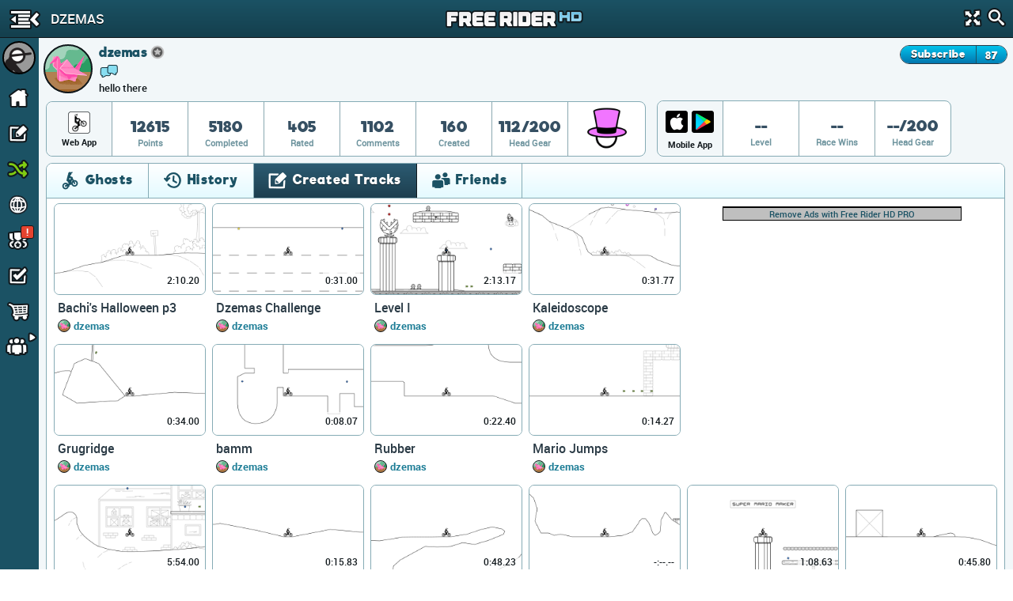

--- FILE ---
content_type: text/html; charset=utf-8
request_url: https://frhd.kanoapps.com/u/dzemas/created
body_size: 25836
content:
<!DOCTYPE html>
  <html class="" itemscope itemtype="http://schema.org/Person" >
    <head>
        <base target="_parent" />        <link href="https://cdn.kanoapps.com" rel="dns-prefetch" />
        <link href="//cdn.kanoapps.com" rel="dns-prefetch" />

        <meta name="referrer" content="origin" />

<link type="text/css" rel="stylesheet" href="https://cdn.kanoapps.com/free_rider_hd/assets/styles/combined/gui/combined.min.120.16.32.45.css"><link type="text/css" rel="stylesheet" href="https://cdn.kanoapps.com/free_rider_hd/styles/application/frhd_app.min.494.346706218.css">        <meta charset="utf-8">
        <title>dzemas | Free Rider HD</title>
        <meta name="description" content="dzemas - hello there" />
        <meta name="author" content="Free Rider HD" />
        <link rel="canonical" href="https://www.freeriderhd.com/u/dzemas" />
        <link rel="image_src" href="https://frhd.kanoapps.com/u/dzemas/pic?size=200" />
        <link rel="chrome-webstore-item" href="https://chrome.google.com/webstore/detail/emikpifndnjfkgofoglceekhkbaicbde">
        <meta name="apple-itunes-app" content="app-id=773716739">
        <meta property="og:url" content="https://frhd.kanoapps.com/u/dzemas" />
        <meta property="og:title" content="dzemas" />
        <meta property="og:image" content="https://frhd.kanoapps.com/u/dzemas/pic?size=200" />
        <meta property="og:description" content="dzemas - hello there" />
        <meta property="twitter:card" content="summary" />
        <meta property="twitter:site" content="@freerider_hd" />
        <meta itemprop="name" content="dzemas" />
        <meta itemprop="image" content="https://frhd.kanoapps.com/u/dzemas/pic?size=200" />
        <meta itemprop="description" content="dzemas - hello there" />
        <meta itemprop="url" content="https://frhd.kanoapps.com/u/dzemas" />
        <meta property="fb:app_id" content="222244124602754" />
        <meta property="twitter:account_id" content="1884376646" />

        <meta name="msvalidate.01" content="7F0048315479735645B25A223F001CF6" />
        <meta name="norton-safeweb-site-verification" content="sq8ix05eko702l7lql0ehzdq8j3c7pd23-ckiml867x5ehrrayxv6par9fooyfxt1ix94xzdmu90whdnhfroznqy4x5zqq7xrrim8ve2a89ql4ktq32znk44r4cz9rlj" />

        <meta name="HandheldFriendly" content="True">
        <meta name="MobileOptimized" content="320">
        <meta name="viewport" content="minimal-ui,width=device-width,initial-scale=1.0,minimum-scale=1.0,maximum-scale=1.0,user-scalable=no" />
        <meta http-equiv="cleartype" content="on">
        <meta name="theme-color" content="#2D2D2D">
        <link rel="manifest" href="https://frhd.kanoapps.com/webapp/manifest.json">
        <meta name="apple-mobile-web-app-title" content="Free Rider HD">
        <meta name="apple-mobile-web-app-status-bar-style" content="black">
        <meta name="apple-mobile-web-app-capable" content="yes">
        <meta name="mobile-web-app-capable" content="yes">

        <link rel="apple-touch-icon" sizes="57x57" href="https://cdn.kanoapps.com/free_rider_hd/favicons/03282018/apple-icon-57x57.png">
        <link rel="apple-touch-icon" sizes="60x60" href="https://cdn.kanoapps.com/free_rider_hd/favicons/03282018/apple-icon-60x60.png">
        <link rel="apple-touch-icon" sizes="72x72" href="https://cdn.kanoapps.com/free_rider_hd/favicons/03282018/apple-icon-72x72.png">
        <link rel="apple-touch-icon" sizes="76x76" href="https://cdn.kanoapps.com/free_rider_hd/favicons/03282018/apple-icon-76x76.png">
        <link rel="apple-touch-icon" sizes="114x114" href="https://cdn.kanoapps.com/free_rider_hd/favicons/03282018/apple-icon-114x114.png">
        <link rel="apple-touch-icon" sizes="120x120" href="https://cdn.kanoapps.com/free_rider_hd/favicons/03282018/apple-icon-120x120.png">
        <link rel="apple-touch-icon" sizes="144x144" href="https://cdn.kanoapps.com/free_rider_hd/favicons/03282018/apple-icon-144x144.png">
        <link rel="apple-touch-icon" sizes="152x152" href="https://cdn.kanoapps.com/free_rider_hd/favicons/03282018/apple-icon-152x152.png">
        <link rel="apple-touch-icon" sizes="180x180" href="https://cdn.kanoapps.com/free_rider_hd/favicons/03282018/apple-icon-180x180.png">
        <link rel="apple-touch-icon" sizes="180x180" href="https://cdn.kanoapps.com/free_rider_hd/favicons/03282018/apple-icon-1024x1024.png">
        <link rel="apple-touch-startup-image" href="https://cdn.kanoapps.com/free_rider_hd/favicons/03282018/ios-launch-image-320x480.png">
        <link rel="apple-touch-startup-image" href="https://cdn.kanoapps.com/free_rider_hd/favicons/03282018/ios-launch-image-480x320.png">
        <link rel="apple-touch-startup-image" href="https://cdn.kanoapps.com/free_rider_hd/favicons/03282018/ios-launch-image-640x960.png">
        <link rel="apple-touch-startup-image" href="https://cdn.kanoapps.com/free_rider_hd/favicons/03282018/ios-launch-image-960x640.png">
        <link rel="apple-touch-startup-image" href="https://cdn.kanoapps.com/free_rider_hd/favicons/03282018/ios-launch-image-640x1136.png">
        <link rel="apple-touch-startup-image" href="https://cdn.kanoapps.com/free_rider_hd/favicons/03282018/ios-launch-image-1136x640.png">
        <link rel="apple-touch-startup-image" href="https://cdn.kanoapps.com/free_rider_hd/favicons/03282018/ios-launch-image-750x1334.png">
        <link rel="apple-touch-startup-image" href="https://cdn.kanoapps.com/free_rider_hd/favicons/03282018/ios-launch-image-1334x750.png">
        <link rel="apple-touch-startup-image" href="https://cdn.kanoapps.com/free_rider_hd/favicons/03282018/ios-launch-image-1242x2208.png">
        <link rel="apple-touch-startup-image" href="https://cdn.kanoapps.com/free_rider_hd/favicons/03282018/ios-launch-image-2208x1242.png">
        <link rel="apple-touch-startup-image" href="https://cdn.kanoapps.com/free_rider_hd/favicons/03282018/ios-launch-image-768x1024.png">
        <link rel="apple-touch-startup-image" href="https://cdn.kanoapps.com/free_rider_hd/favicons/03282018/ios-launch-image-1024x768.png">
        <link rel="apple-touch-startup-image" href="https://cdn.kanoapps.com/free_rider_hd/favicons/03282018/ios-launch-image-1536x2048.png">
        <link rel="apple-touch-startup-image" href="https://cdn.kanoapps.com/free_rider_hd/favicons/03282018/ios-launch-image-2048x1536.png">

        <link rel="icon" type="image/png" sizes="192x192"  href="https://cdn.kanoapps.com/free_rider_hd/favicons/03282018/android-icon-192x192.png">
        <link rel="icon" type="image/png" sizes="32x32" href="https://cdn.kanoapps.com/free_rider_hd/favicons/03282018/favicon-32x32.png">
        <link rel="icon" type="image/png" sizes="96x96" href="https://cdn.kanoapps.com/free_rider_hd/favicons/03282018/favicon-96x96.png">
        <link rel="icon" type="image/png" sizes="16x16" href="https://cdn.kanoapps.com/free_rider_hd/favicons/03282018/favicon-16x16.png">
        <meta name="msapplication-TileColor" content="#ffffff">
        <meta name="msapplication-TileImage" content="https://cdn.kanoapps.com/free_rider_hd/favicons/03282018/ms-icon-144x144.png">

        <script type="text/javascript">
            if (typeof console == "undefined") {
                window.console = {
                    log: function () {}
                };
            }
            
        </script>

        <script type="text/javascript">
            if ('serviceWorker' in navigator && true)
            {
                var url = '/service-worker.js';
                window.addEventListener('load', function() {
                    navigator.serviceWorker.register(url).then(function(registration) {
                        console.log('ServiceWorker registration succeeded');
                    }, function(err) {
                        console.error('ServiceWorker registration failed: ', err);
                    });
                });
            }
        </script>

        <script>
            (function(i,s,o,g,r,a,m){i['GoogleAnalyticsObject']=r;i[r]=i[r]||function(){
              (i[r].q=i[r].q||[]).push(arguments)},i[r].l=1*new Date();a=s.createElement(o),m=s.getElementsByTagName(o)[0];a.async=1;a.src=g;m.parentNode.insertBefore(a,m)
            })(window,document,'script','//www.google-analytics.com/analytics.js','_ga');


            _ga('create', 'UA-45513212-1', {cookieDomain: 'frhd.kanoapps.com'});
            _ga('send', 'pageview', {'page':'u/dzemas/created'});

            window.onerror = function(message, url, line) {
                    try
                    {
                        var pathExtractRegEx    = /^[a-z]+:\/\/\/?[^\/]+(\/[^?]*)/i;
                        var scriptPath          = (pathExtractRegEx.exec(url))[1];
                        var label               = scriptPath + ' : ' + line + ' : ' + message;

                        var url = '/js_error' + scriptPath + '?line=' + line + '&message=' + encodeURIComponent(message);

                        if (url.indexOf('/js_error/pagead') == -1 && url.indexOf('/js_error/en_US/sdk.js') == -1 &&
                                url.indexOf('/js_error/gpt/') == -1  && url.indexOf('/js_error/tag/js/gpt.js') == -1)
                        {
                            _ga('send', {'hitType': 'event','eventCategory': 'js-error','eventAction': 'js-error','eventLabel': label,'nonInteraction': true});
                        }
                        else
                        {
                            //_ga('send', {'hitType': 'event','eventCategory': 'js-error-3rd-party','eventAction': 'js-error-3rd-party','eventLabel': label,'nonInteraction': 1});
                        }
                    }
                    catch (e) {}
                };
        </script>


<script type='text/javascript'>



(function(d,s,id){
        var js, sjs = d.getElementsByTagName(s)[0];
        if (d.getElementById(id)) return;
        js = d.createElement(s); js.id = id;
        js.src = '//imasdk.googleapis.com/js/sdkloader/ima3.js';
        sjs.parentNode.insertBefore(js, sjs);
    }(document,'script','google-sdk-loader-ima3'));


// function removeAdSwf() {
//     document.getElementById("afg_preloader").style.visibility = "hidden";
//     $('#preroll_ad').hide();
//     //console.log('remove ad');
//     _ga('send', 'event', 'ads', 'ads-preroll-removed', 'google', 0, true);
// }
// function noAdsReturned() {
//     document.getElementById("afg_preloader").style.visibility = "hidden";
//     $('#preroll_ad').hide();
//     //console.log('no ad returned');
//     _ga('send', 'event', 'ads', 'ads-preroll-noads', 'google', 0, true);
// }

var Application = {}; Application.ad_slots = {};
Application.ads_ready = false;

var googletag = googletag || {};
googletag.cmd = googletag.cmd || [];

(function() {
var gads = document.createElement('script');
gads.async = true;gads.type = 'text/javascript';var useSSL = 'https:' == document.location.protocol;gads.src = (useSSL ? 'https:' : 'http:')+'//www.googletagservices.com/tag/js/gpt.js';
var node = document.getElementsByTagName('script')[0];node.parentNode.insertBefore(gads, node);})();

googletag.cmd.push(function() {

Application.ad_slots['300x250-1-ad'] = googletag.defineSlot('/4899446/FRHD-300x250-1', [300, 250], '300x250-1-ad').addService(googletag.pubads());
Application.ad_slots['300x250-2-ad'] = googletag.defineSlot('/4899446/FRHD-300x250-2', [300, 250], '300x250-2-ad').addService(googletag.pubads());


if (window.parent !== window)
{
    var leaderboard_mapping = googletag.sizeMapping().
            addSize([0, 0], [728, 90]).
            build();

    Application.ad_slots['leaderboard-1-ad'] = googletag.defineSlot('/4899446/FRHD-728x90-1', [728, 90], 'leaderboard-1-ad').defineSizeMapping(leaderboard_mapping).addService(googletag.pubads());
    Application.ad_slots['leaderboard-2-ad'] = googletag.defineSlot('/4899446/FRHD-728x90-2', [728, 90], 'leaderboard-2-ad').defineSizeMapping(leaderboard_mapping).addService(googletag.pubads());

}
else
{
    var leaderboard_mapping = googletag.sizeMapping().
            addSize([0, 0], [468, 60]). // resolutions smaller than 750
            addSize([815, 200], [728, 90]). // resolutions larger than 815 and smaller than 1550
            addSize([1550, 200], [[970, 90],[728,90]]). // resolutions larger than 1550
            build();

   Application.ad_slots['leaderboard-1-ad'] = googletag.defineSlot('/4899446/FRHD-728x90-1', [[468, 60], [728, 90], [970, 90]], 'leaderboard-1-ad').defineSizeMapping(leaderboard_mapping).addService(googletag.pubads());
   Application.ad_slots['leaderboard-2-ad'] = googletag.defineSlot('/4899446/FRHD-728x90-2', [[468, 60], [728, 90], [970, 90]], 'leaderboard-2-ad').defineSizeMapping(leaderboard_mapping).addService(googletag.pubads());
}

googletag.pubads().disableInitialLoad();
googletag.pubads().enableAsyncRendering();
googletag.enableServices();

Application.ads_ready = true;
});
</script>
	</head>
	<body>


	<div id="fb-root"></div>

	<div id="main_page" class="is_not_mobile web">    

		    <div class="header" id="header">

	<div id="left_menu_toggle" class="toggle-side-menu-icon menu_icons menu_icons-icon_sidebar_close"></div>

	<h1  class="ir header-logo menu_icons menu_icons-logo" id="header_logo">Free Rider HD</h1>

	<div class="title-back" id="header-title"  >
		<div class="title-back-wrap"  id="left_menu_back">
			<span class="menu_icons menu_icons-icon_back_arrow"></span>
			<p class="title condensed">dzemas</p>
		</div>
	</div>

	<div class="header-search">
		<div class="header-search-input">
			<span class="menu_icons menu_icons-icon_close_search"></span>
			<input type="search" placeholder="Search" />
		</div>
		<a href="#" id="header-fullscreen" class="fullscreen-button menu_icons menu_icons-icon_fullscreen_close"></a>
		<a href="#" class="icon-search menu_icons menu_icons-icon_search"></a>
	</div>

</div>

		    <div class="left-navigation animate unselectable" id="left-navigation" data-state={&quot;app_version&quot;:&quot;021bc8b6de&quot;}>
    <div class="left-nav-scroll-wrapper">
        <div class="left-nav-content">
            <ul class="left-nav-large">

                <!-- PROFILE -->
                <li class="left-nav-profile">
                    <div class="clearfix left-nav-profile-top" >
                        <div class="left-nav-profile-image-link">
                            <div class="left-nav-profile-image-bg"></div>
                            <div class="left-nav-profile-image circular">
                            </div>
                        </div>
                        <div class="left-nav-profile-links">
                            <div class="bold">Guest</div>
                            <div class="blurb">Signup for free!</div>
                        </div>
                    </div>
                    <div class="left-nav-profile-bottom center clearfix">
                        <a href="#" class="new-button login-button button-type-1 signup" id="left-nav-signup">Signup</a>
                        <a href="#" class="new-button login-button button-type-2 login" id="left-nav-login">Login</a>
                    </div>
                </li>

                <!-- HOME -->
                <li class="left-nav-item ">
                    <a href="https://frhd.kanoapps.com/">
                        <span class="menu_icons menu_icons-icon_home  leftNavIconPlacement"></span> Home
                    </a>
                </li>

                <!-- DRAW A TRACK -->
                <li class="left-nav-item ">
                    <a href="https://frhd.kanoapps.com/create">
                        <span class="menu_icons menu_icons-icon_draw_track  leftNavIconPlacement"></span> Draw a Track
                    </a>
                </li>

                <!-- PLAY RANDOM -->
                <li class="left-nav-item random-track ">
                    <a href="https://frhd.kanoapps.com/random/track">
                        <span class="menu_icons menu_icons-icon_random_desktop  leftNavIconPlacement"></span> Play Random
                    </a>
                </li>

                <!-- BROWSE TRACKS -->
                <li class="left-nav-item ">
                    <a href="https://frhd.kanoapps.com/tracks">
                        <span class="menu_icons menu_icons-icon_browse_tracks   leftNavIconPlacement"></span> Browse Tracks
                    </a>
                </li>

                <!-- CAMPAIGNS -->
                <li class="left-nav-item ">
                    <a href="https://frhd.kanoapps.com/campaign">
                        <span class="menu_icons menu_icons-icon_campaigns  leftNavIconPlacement"></span> Campaigns
                        <div class="notification-alert" style="top: 10px;left: 161px;"><p class="text" style="left: 6px;top: -10px;">!</p></div>
                    </a>
                </li>

                <!-- SUBSCRIPTIONS -->
                <li class="left-nav-item ">
                    <a href="https://frhd.kanoapps.com/subscriptions">
                        <span class="menu_icons menu_icons-icon_subscriptions leftNavIconPlacement"></span> Subscriptions
                    </a>
                </li>

                <!-- SHOP -->
                <li class="left-nav-item ">
                    <a href="https://frhd.kanoapps.com/store">
                        <span class="menu_icons menu_icons-icon_shop leftNavIconPlacement"></span> Shop</span>
                    </a>
                </li>

                <!-- FORUM -->
                <li class="left-nav-item first">
                    <a href="http://community.freeriderhd.com" target="_blank" data-route="true" data-action="forum_click">
                        <span class="menu_icons menu_icons-icon_forum leftNavIconPlacement"></span> Forum
                    </a>
                </li>
            </ul>

            <!-- CROSS PROMO -->
            <div style="padding:10px; padding-bottom:0">
                <a href="https://itunes.apple.com/app/apple-store/id773716739?pt=1198585&amp;ct=web_side_banner&amp;mt=8" target="_blank" data-route="true" class="platform__badge platform__badge-apple" data-action="play_on_ios" ></a>
                <a href="https://play.google.com/store/apps/details?id=com.kanoapps.frhd&referrer=utm_source%3Dfrhd%26utm_medium%3Dbadge%26utm_content%3Dmenu" target="_blank" data-route="true" class="platform__badge platform__badge-google" data-action="play_on_android" ></a>
                <!--<a href="https://apps.facebook.com/freeriderhd/?t_1=website&t_2=frhd_left_menu" target="_blank" data-route="true" class="platform__badge platform__badge-facebook" data-action="play_on_facebook" ></a>-->
                <a href="https://chrome.google.com/webstore/detail/free-rider-hd/emikpifndnjfkgofoglceekhkbaicbde" data-action="add_to_chrome" target="_blank" data-route="true" class="platform__badge platform__badge-chrome"></a>
                <a href="https://www.freeriderjumps.com" data-action="play_on_messenger" target="_blank" data-route="true" class="platform__badge platform__badge-free-rider-jumps"></a>
            </div>

             <!-- SOCIAL LINKS -->
            <div class="social-icon-container">
                <div class="social-icon">
                    <a href="https://www.instagram.com/freeriderhd/" target="_blank" data-route="true" class="left-nav-social" data-action="instagram_click">
                        <span class="menu_icons menu_icons-icon_instagram leftNavIconPlacement"></span>
                    </a>
                </div>

                <div class="social-icon">
                    <a href="https://www.facebook.com/freeriderfans" target="_blank" data-route="true" data-action="facebook_click">
                        <span class="menu_icons menu_icons-icon_facebook leftNavIconPlacement"></span>
                    </a>
                </div>

                <div class="social-icon">
                    <a href="https://www.youtube.com/channel/UCTrw0oc3Is2YriS3VA28Ggw/?sub_confirmation=1" target="_blank" data-route="true" data-action="youtube_click">
                        <span class="menu_icons menu_icons-icon_youtube leftNavIconPlacement"></span>
                    </a>
                </div>

                <div class="social-icon">
                    <a href="https://twitter.com/freerider_hd" target="_blank" data-route="true" class="left-nav-social" data-action="twitter_click">
                        <span class="menu_icons menu_icons-icon_twitter leftNavIconPlacement"></span>
                    </a>
                </div>
            </div>

            <div class="left-nav-more">
                <a href="https://frhd.kanoapps.com/about">About</a><span class="divider">|</span><a href="https://frhd.kanoapps.com/contact">Contact</a><span class="divider">|</span><a href="https://frhd.kanoapps.com/education">Education</a><span class="divider">|</span><a href="https://frhd.kanoapps.com/help">Help</a>
            </div>

            <div class="left-nav-more">
                <a href="http://www.kanoapps.com/terms-of-use/" target="_blank" data-route="true">Terms of Use</a>
                <span class="divider">|</span>
                <a href="http://www.kanoapps.com/privacy-policy/" target="_blank" data-route="true">Privacy Policy</a>
            </div>

            <div class="left-nav-more">
                <div>Free Rider HD &copy; 2018</div>
            </div>
            </div>
        </div>
        <ul class="left-nav-small">

            <!-- PROFILE -->
            <li class="left-nav-small-profile">
                <div class="left-nav-small-profile-image-link" style="display:inline-block">
                    <div class="left-nav-small-profile-image-bg"></div>
                    <div class="left-nav-small-profile-image circular">
                    </div>
                </div>
            </li>

            <!-- NOTIFICATIONS -->

            <!-- HOME -->
            <li class="left-nav-item-small " title="Home">
                <a href="https://frhd.kanoapps.com/">
                    <span class="menu_icons menu_icons-icon_home leftNavIconPlacement"></span>
                </a>
            </li>

            <!-- DRAW A TRACK -->
            <li class="left-nav-item-small " title="Draw a track">
                <a href="https://frhd.kanoapps.com/create">
                    <span class="menu_icons menu_icons-icon_draw_track  leftNavIconPlacement"></span>
                </a>
            </li>

            <!-- PLAY RANDOM -->
            <li class="left-nav-item-small " title="Random Track">
                <a href="https://frhd.kanoapps.com/random/track">
                    <span class="menu_icons menu_icons-icon_random_desktop  leftNavIconPlacement"></span>
                </a>
            </li>

            <!-- BROWSE TRACKS -->
            <li class="left-nav-item-small " title="Tracks">
                <a href="https://frhd.kanoapps.com/tracks">
                    <span class="menu_icons menu_icons-icon_browse_tracks  leftNavIconPlacement"></span>
                </a>
            </li>

            <!-- CAMPAIGNS -->
            <li class="left-nav-item-small " title="Campaigns">
                <a href="https://frhd.kanoapps.com/campaign">
                    <span class="menu_icons menu_icons-icon_campaigns leftNavIconPlacement"></span>
                    <div class="notification-alert" style="top: 1px;left: 25px;"><p class="text" style="left: 6px;top: -15px;">!</p></div>
                </a>
            </li>

            <!-- SUBSCRIPTIONS -->
            <li class="left-nav-item-small " title="Subscriptions">
                <a href="https://frhd.kanoapps.com/subscriptions">
                    <span class="menu_icons menu_icons-icon_subscriptions leftNavIconPlacement "></span>
                </a>
            </li>

            <!-- SHOP -->
            <li class="left-nav-item-small " title="shop">
                <a href="https://frhd.kanoapps.com/store">
                    <span class="menu_icons menu_icons-icon_shop leftNavIconPlacement "></span>
                </a>
            </li>

            <li class="left-nav-item-small left-nav-item-small-dropdown closed" title="Community"><a href="#"><span class="arrow menu_icons menu_icons-icon_arrow_open_submenu_mini"></span></a>
                <span class="menu_icons menu_icons-icon_community leftNavIconPlacement"></span>
                <ul class="left-nav-dropdown-anchor">
                    <li><span class="menu_icons menu_icons-icon_forum leftNavIconPlacement"></span><a href="http://community.freeriderhd.com" target="_blank" data-route="true" data-action="forum_click">Forum</a></li>
                    <li><span class="menu_icons menu_icons-icon_instagram leftNavIconPlacement"></span><a href="https://www.instagram.com/freeriderhd/" class="left-nav-social" target="_blank" data-route="true" data-action="instagram_click">Instagram</a></li>
                    <li><span class="menu_icons menu_icons-icon_facebook leftNavIconPlacement"></span><a href="https://www.facebook.com/freeriderfans" class="left-nav-social" target="_blank" data-route="true" data-action="facebook_click">Facebook</a></li>
                    <li><span class="menu_icons menu_icons-icon_youtube leftNavIconPlacement"></span><a href="https://www.youtube.com/channel/UCTrw0oc3Is2YriS3VA28Ggw/?sub_confirmation=1" class="left-nav-social" target="_blank" data-route="true" data-action="youtube_click">YouTube</a></li>
                    <li><span class="menu_icons menu_icons-icon_twitter leftNavIconPlacement"></span><a href="https://twitter.com/freerider_hd" class="left-nav-social" target="_blank" data-route="true" data-action="twitter_click">Twitter</a></li>
                    <!-- <li><a href="http://www.reddit.com/r/FreeRiderHD/" class="left-nav-social" target="_blank" data-route="true" data-action="reddit_click"><span class="ico_moon icon-reddit" style="top:9px"></span>Reddit</a></li> -->
                </ul>
            </li>
        </ul>
</div>

		    <div id="content" class="content animate">
			    <div style="background:#f2f7f9;" >


	
	<div class="profile-header">
		<div id="profile-user-data" data-u_id="6238840"></div>
		<div class="profile-user-info clearfix" >
			<div style="position:relative">
				<div class="profile-image-bg circular"></div>
			    <div class="profile-image circular" style="background: url(https://lh3.googleusercontent.com/a-/AOh14Gjzgs1i1nhOjIoEhj9Dj3dRohbA_yxELyo-HPM0Hg=s96-c?sz=100) no-repeat center center;background-size: 100%;">
			        <img src="https://lh3.googleusercontent.com/a-/AOh14Gjzgs1i1nhOjIoEhj9Dj3dRohbA_yxELyo-HPM0Hg=s96-c?sz=100" alt="dzemas" width="62" height="62"/>
			    </div>
	
				<div class="profile-info">
					<div class="profile-flex-container">
						<div class="profile-username flex-item">
							<h3>dzemas</h3>	
						</div>
						<div class="flex-item flex-item-no-shrink">
								<span class="classic_author_icon profile-badge" title="Official Author"></span>
	                        
						</div>
						<span></span>
						<div class="flex-item flex-item-no-shrink">
							<div class="clearfix subscribe-to-author profile-view">
								<div id="subscribe_to_author_container">
									<div class=" subscribe-to-author-button" id="subscribe_to_author">Subscribe</div>
									<div class="subscribe-to-author-count" id="subscribe_to_author_count">87</div>
								</div>
							</div>
						</div> 
					</div>
					
					<div>
					
						<a target="_blank" href="http://community.freeriderhd.com/members/dzemas.27743/" data-route="true"><span class="profile_icons profile_icons-icon_forum_active" title="Forum Member"></span></a>
					</div>
					<div class="profile-blurb">hello there</div>
				</div>
			</div>
		</div>
		<style type="text/css">
		.stat {
			position: relative;
		}
		.stat .profile-inventory {
			position: absolute;
			top: 7px;
			left: 50%;
			margin-left: -20px;
		}
		</style>
		<div id="profile-stats">
			<div class="profile-stats-bar-web">
	
				<div class="stat-category">
						<div class="profile_icons profile_icons-icon_web_app"></div>
					<div class="name">Web App</div>
				</div>
				<div class="stat">
					<div class="val">12615</div>
					<div class="name">Points</div>
				</div>
				<div class="stat">
					<div class="val">5180</div>
					<div class="name">Completed</div>
				</div>
				<div class="stat">
					<div class="val">405</div>
					<div class="name">Rated</div>
				</div>
				<div class="stat">
					<div class="val">1102</div>
					<div class="name">Comments</div>
				</div>
				<div class="stat">
					<div class="val">160</div>
					<div class="name">Created</div>
				</div>
				<div class="stat">
					<div class="val">112/200</div>
					<div class="name">Head Gear</div>
				</div>
				<div class="stat">
					<div class="val">
						<div class="profile-inventory"><a href="https://frhd.kanoapps.com/store/gear"><span class="head-gear head_icons_8 head_icons_8-pink_top_hat" width="40"/></a></div>
						<div>&nbsp;</div>
					</div>
				</div>
			</div>
		</div>
		<div id="profile-stats">
			<div class="profile-stats-bar-mobile">
				<div class="stat-category">
					<div style="display:flex">
						<a class="profile_icons profile_icons-icon_ios_app mobile-incentive-btn-ios" href="https://itunes.apple.com/app/apple-store/id773716739?pt=1198585&ct=web_side_banner&mt=8" target="_blank" data-route="true" data-action="play_on_ios"></a>
						<a class="profile_icons profile_icons-icon_android_app mobile-incentive-btn-android" style="flex-grow:1" href="https://play.google.com/store/apps/details?id=com.kanoapps.frhd&referrer=utm_source%3Dfrhd%26utm_medium%3Dbadge%26utm_content%3Dmenu" target="_blank" data-route="true" data-action="play_on_ios"></a>						
					</div>
					<div class="name mobile">Mobile App</div>
				</div>
				<div class="stat">
					<div class="val">--</div>
					<div class="name">Level</div>
				</div>
				<div class="stat">
					<div class="val">--</div>
					<div class="name">Race Wins</div>
				</div>
				<div class="stat">
					<div class="val">--/200</div>
					<div class="name">Head Gear</div>
				</div>
			</div>
		</div>
	</div>
	<div class="profile-tabs">
	
		<section class="tabs clearfix">
	
			<div class="tab_buttons_select tab-container">
				<span class="dd-toggle core_icons core_icons-icon_dropdown"></span>
				<select class="condensed">
				    <option  data-panel="#profile_recently_ghosted">Ghosts</option>
				    <option  selected data-panel="#profile_recently_played">History</option>
				    <option selected data-panel="#created_tracks">Created Tracks</option>
				    	<option  data-panel="#friends">Friends</option>
				</select>
			</div>
	
			<div class="tab_buttons">
				<div class="tab_buttons-container clearfix condensed  tab-container tab-bottom-border">
					<ul>
						<li class="tab-entry ghosts-tab no-border-bottom " data-panel="#profile_recently_ghosted">
							<div><span class="core_icons core_icons-icon_ghosts"></span>Ghosts</div>
						</li>
						<li class="tab-entry recently-played-tab no-border-bottom " data-panel="#profile_recently_played">
							<div><span class="core_icons core_icons-icon_history"></span>History</div>
						</li>
						<li class="tab-entry tracks-created-tab no-border-bottom active" data-panel="#created_tracks">
							<div><span class="core_icons core_icons-icon_created_tracks"></span>Created Tracks</div></li>
							<li class="tab-entry friends-tab no-border-bottom " data-panel="#friends">
								<div><span class="core_icons core_icons-icon_friends"></span>Friends</div>
							</li>
					</ul>
				</div>
			</div>
	
			<div class="panels">
	
				<div class="tab-panel" id="profile_recently_played">
							<div class="left-menu-only-full-listing">
								<ul class="track-list clearfix">
<li>
    <div class="track-list-tile trackTile">
        <a class="top" href="https://frhd.kanoapps.com/t/1001-wild-west">
            <img src="https://cdn.kanoapps.com/free_rider_hd/tracks/prd/b/8c/1001/250x150-v5.png" class="track-list-tile-thumb top-image" alt="Wild West" />
            <img src="https://cdn.kanoapps.com/free_rider_hd/sprites/track_preview_250x150.png" class="track-list-tile-thumb" alt="Track Preview"/>
            
            
            <span class="bestTime" title="Best Time">
                0:03.33
                
            </span>
            <!--
            <div class="ratingBar">
                <div class="bar" style="width:81%"></div>
            </div>
            -->
        </a>

        <div class="bottom">
                    <a href="https://frhd.kanoapps.com/t/1001-wild-west" class="name">Wild West</a>
                    <div class="profileGravatarIcon" style="background-image: url( https://frhd.kanoapps.com/u/weewam/pic?size=50 )"></div>
                    <a class="author" href="https://frhd.kanoapps.com/u/weewam/created">weewam</a>






                <!-- <div class="stat">
                    <span class="votePercent">81%</span><span class="voteCount"> (362 votes)</span>
                </div> -->
        </div>
    </div>
</li><li>
    <div class="track-list-tile trackTile">
        <a class="top" href="https://frhd.kanoapps.com/t/1002-whistler-mt">
            <img src="https://cdn.kanoapps.com/free_rider_hd/tracks/prd/f/ba/1002/250x150-v5.png" class="track-list-tile-thumb top-image" alt="Whistler mt." />
            <img src="https://cdn.kanoapps.com/free_rider_hd/sprites/track_preview_250x150.png" class="track-list-tile-thumb" alt="Track Preview"/>
            
            
            <span class="bestTime" title="Best Time">
                0:03.33
                
            </span>
            <!--
            <div class="ratingBar">
                <div class="bar" style="width:87%"></div>
            </div>
            -->
                <span class="core_icons core_icons-icon_featured_badge featured" title="featured"></span>
        </a>

        <div class="bottom">
                    <a href="https://frhd.kanoapps.com/t/1002-whistler-mt" class="name">Whistler mt.</a>
                    <div class="profileGravatarIcon" style="background-image: url( https://frhd.kanoapps.com/u/Jon312/pic?size=50 )"></div>
                    <a class="author" href="https://frhd.kanoapps.com/u/jon312/created">Jon312</a>






                <!-- <div class="stat">
                    <span class="votePercent">87%</span><span class="voteCount"> (352 votes)</span>
                </div> -->
        </div>
    </div>
</li><li>
    <div class="track-list-tile trackTile">
        <a class="top" href="https://frhd.kanoapps.com/t/1003-3d-skatepark-ii">
            <img src="https://cdn.kanoapps.com/free_rider_hd/tracks/prd/a/a6/1003/250x150-v5.png" class="track-list-tile-thumb top-image" alt="3D Skatepark II" />
            <img src="https://cdn.kanoapps.com/free_rider_hd/sprites/track_preview_250x150.png" class="track-list-tile-thumb" alt="Track Preview"/>
            
            
            <span class="bestTime" title="Best Time">
                0:00.03
                
            </span>
            <!--
            <div class="ratingBar">
                <div class="bar" style="width:80%"></div>
            </div>
            -->
                <span class="core_icons core_icons-icon_featured_badge featured" title="featured"></span>
        </a>

        <div class="bottom">
                    <a href="https://frhd.kanoapps.com/t/1003-3d-skatepark-ii" class="name">3D Skatepark II</a>
                    <div class="profileGravatarIcon" style="background-image: url( https://frhd.kanoapps.com/u/moose_man/pic?size=50 )"></div>
                    <a class="author" href="https://frhd.kanoapps.com/u/moose_man/created">moose_man</a>






                <!-- <div class="stat">
                    <span class="votePercent">80%</span><span class="voteCount"> (404 votes)</span>
                </div> -->
        </div>
    </div>
</li><li>
    <div class="track-list-tile trackTile">
        <a class="top" href="https://frhd.kanoapps.com/t/1004-mountain-ride">
            <img src="https://cdn.kanoapps.com/free_rider_hd/tracks/prd/f/ed/1004/250x150-v5.png" class="track-list-tile-thumb top-image" alt="Mountain Ride" />
            <img src="https://cdn.kanoapps.com/free_rider_hd/sprites/track_preview_250x150.png" class="track-list-tile-thumb" alt="Track Preview"/>
            
            
            <span class="bestTime" title="Best Time">
                0:03.33
                
            </span>
            <!--
            <div class="ratingBar">
                <div class="bar" style="width:78%"></div>
            </div>
            -->
                <span class="core_icons core_icons-icon_featured_badge featured" title="featured"></span>
        </a>

        <div class="bottom">
                    <a href="https://frhd.kanoapps.com/t/1004-mountain-ride" class="name">Mountain Ride</a>
                    <div class="profileGravatarIcon" style="background-image: url( https://frhd.kanoapps.com/u/Graggen/pic?size=50 )"></div>
                    <a class="author" href="https://frhd.kanoapps.com/u/graggen/created">Graggen</a>






                <!-- <div class="stat">
                    <span class="votePercent">78%</span><span class="voteCount"> (203 votes)</span>
                </div> -->
        </div>
    </div>
</li><li>
    <div class="track-list-tile trackTile">
        <a class="top" href="https://frhd.kanoapps.com/t/1005-cool-track">
            <img src="https://cdn.kanoapps.com/free_rider_hd/tracks/prd/2/38/1005/250x150-v5.png" class="track-list-tile-thumb top-image" alt="cool track" />
            <img src="https://cdn.kanoapps.com/free_rider_hd/sprites/track_preview_250x150.png" class="track-list-tile-thumb" alt="Track Preview"/>
            
            
            <span class="bestTime" title="Best Time">
                0:00.13
                
            </span>
            <!--
            <div class="ratingBar">
                <div class="bar" style="width:73%"></div>
            </div>
            -->
        </a>

        <div class="bottom">
                    <a href="https://frhd.kanoapps.com/t/1005-cool-track" class="name">cool track</a>
                    <div class="profileGravatarIcon" style="background-image: url( https://frhd.kanoapps.com/u/yuppie/pic?size=50 )"></div>
                    <a class="author" href="https://frhd.kanoapps.com/u/yuppie/created">yuppie</a>






                <!-- <div class="stat">
                    <span class="votePercent">73%</span><span class="voteCount"> (169 votes)</span>
                </div> -->
        </div>
    </div>
</li><li>
    <div class="track-list-tile trackTile">
        <a class="top" href="https://frhd.kanoapps.com/t/1006-epic-nthshore">
            <img src="https://cdn.kanoapps.com/free_rider_hd/tracks/prd/9/24/1006/250x150-v5.png" class="track-list-tile-thumb top-image" alt="Epic NthShore" />
            <img src="https://cdn.kanoapps.com/free_rider_hd/sprites/track_preview_250x150.png" class="track-list-tile-thumb" alt="Track Preview"/>
            
            
            <span class="bestTime" title="Best Time">
                0:00.03
                
            </span>
            <!--
            <div class="ratingBar">
                <div class="bar" style="width:50%"></div>
            </div>
            -->
                <span class="core_icons core_icons-icon_featured_badge featured" title="featured"></span>
        </a>

        <div class="bottom">
                    <a href="https://frhd.kanoapps.com/t/1006-epic-nthshore" class="name">Epic NthShore</a>
                    <div class="profileGravatarIcon" style="background-image: url( https://frhd.kanoapps.com/u/moose_man/pic?size=50 )"></div>
                    <a class="author" href="https://frhd.kanoapps.com/u/moose_man/created">moose_man</a>






                <!-- <div class="stat">
                    <span class="votePercent">50%</span><span class="voteCount"> (1.6k votes)</span>
                </div> -->
        </div>
    </div>
</li><li>
    <div class="track-list-tile trackTile">
        <a class="top" href="https://frhd.kanoapps.com/t/1008-undersea-collab">
            <img src="https://cdn.kanoapps.com/free_rider_hd/tracks/prd/1/58/1008/250x150-v5.png" class="track-list-tile-thumb top-image" alt="Undersea Collab" />
            <img src="https://cdn.kanoapps.com/free_rider_hd/sprites/track_preview_250x150.png" class="track-list-tile-thumb" alt="Track Preview"/>
            
            
            <span class="bestTime" title="Best Time">
                0:00.03
                
            </span>
            <!--
            <div class="ratingBar">
                <div class="bar" style="width:75%"></div>
            </div>
            -->
        </a>

        <div class="bottom">
                    <a href="https://frhd.kanoapps.com/t/1008-undersea-collab" class="name">Undersea Collab</a>
                    <div class="profileGravatarIcon" style="background-image: url( https://frhd.kanoapps.com/u/jpculpAndpogokid/pic?size=50 )"></div>
                    <a class="author" href="https://frhd.kanoapps.com/u/jpculpandpogokid/created">jpculpAndpogokid</a>






                <!-- <div class="stat">
                    <span class="votePercent">75%</span><span class="voteCount"> (140 votes)</span>
                </div> -->
        </div>
    </div>
</li><li>
    <div class="track-list-tile trackTile">
        <a class="top" href="https://frhd.kanoapps.com/t/1009-chillwind-woods">
            <img src="https://cdn.kanoapps.com/free_rider_hd/tracks/prd/3/1b/1009/250x150-v5.png" class="track-list-tile-thumb top-image" alt="Chillwind Woods" />
            <img src="https://cdn.kanoapps.com/free_rider_hd/sprites/track_preview_250x150.png" class="track-list-tile-thumb" alt="Track Preview"/>
            
            
            <span class="bestTime" title="Best Time">
                0:03.33
                
            </span>
            <!--
            <div class="ratingBar">
                <div class="bar" style="width:94%"></div>
            </div>
            -->
                <span class="core_icons core_icons-icon_featured_badge featured" title="featured"></span>
        </a>

        <div class="bottom">
                    <a href="https://frhd.kanoapps.com/t/1009-chillwind-woods" class="name">Chillwind Woods</a>
                    <div class="profileGravatarIcon" style="background-image: url( https://frhd.kanoapps.com/u/lolz666/pic?size=50 )"></div>
                    <a class="author" href="https://frhd.kanoapps.com/u/lolz666/created">lolz666</a>






                <!-- <div class="stat">
                    <span class="votePercent">94%</span><span class="voteCount"> (799 votes)</span>
                </div> -->
        </div>
    </div>
</li><li>
    <div class="track-list-tile trackTile">
        <a class="top" href="https://frhd.kanoapps.com/t/1010-contest-entry">
            <img src="https://cdn.kanoapps.com/free_rider_hd/tracks/prd/1/e4/1010/250x150-v5.png" class="track-list-tile-thumb top-image" alt="Contest Entry" />
            <img src="https://cdn.kanoapps.com/free_rider_hd/sprites/track_preview_250x150.png" class="track-list-tile-thumb" alt="Track Preview"/>
            
            
            <span class="bestTime" title="Best Time">
                0:03.33
                
            </span>
            <!--
            <div class="ratingBar">
                <div class="bar" style="width:91%"></div>
            </div>
            -->
                <span class="core_icons core_icons-icon_featured_badge featured" title="featured"></span>
        </a>

        <div class="bottom">
                    <a href="https://frhd.kanoapps.com/t/1010-contest-entry" class="name">Contest Entry</a>
                    <div class="profileGravatarIcon" style="background-image: url( https://frhd.kanoapps.com/u/Graggen/pic?size=50 )"></div>
                    <a class="author" href="https://frhd.kanoapps.com/u/graggen/created">Graggen</a>






                <!-- <div class="stat">
                    <span class="votePercent">91%</span><span class="voteCount"> (378 votes)</span>
                </div> -->
        </div>
    </div>
</li><li>
    <div class="track-list-tile trackTile">
        <a class="top" href="https://frhd.kanoapps.com/t/1011-blorks-mountain">
            <img src="https://cdn.kanoapps.com/free_rider_hd/tracks/prd/7/f9/1011/250x150-v5.png" class="track-list-tile-thumb top-image" alt="Blorks Mountain" />
            <img src="https://cdn.kanoapps.com/free_rider_hd/sprites/track_preview_250x150.png" class="track-list-tile-thumb" alt="Track Preview"/>
            
            
            <span class="bestTime" title="Best Time">
                0:03.33
                
            </span>
            <!--
            <div class="ratingBar">
                <div class="bar" style="width:84%"></div>
            </div>
            -->
                <span class="core_icons core_icons-icon_featured_badge featured" title="featured"></span>
        </a>

        <div class="bottom">
                    <a href="https://frhd.kanoapps.com/t/1011-blorks-mountain" class="name">Blorks Mountain</a>
                    <div class="profileGravatarIcon" style="background-image: url( https://frhd.kanoapps.com/u/esklate/pic?size=50 )"></div>
                    <a class="author" href="https://frhd.kanoapps.com/u/esklate/created">esklate</a>






                <!-- <div class="stat">
                    <span class="votePercent">84%</span><span class="voteCount"> (184 votes)</span>
                </div> -->
        </div>
    </div>
</li><li>
    <div class="track-list-tile trackTile">
        <a class="top" href="https://frhd.kanoapps.com/t/1012-asteroid-escape">
            <img src="https://cdn.kanoapps.com/free_rider_hd/tracks/prd/f/33/1012/250x150-v5.png" class="track-list-tile-thumb top-image" alt="Asteroid Escape" />
            <img src="https://cdn.kanoapps.com/free_rider_hd/sprites/track_preview_250x150.png" class="track-list-tile-thumb" alt="Track Preview"/>
            
            
            <span class="bestTime" title="Best Time">
                0:00.03
                
            </span>
            <!--
            <div class="ratingBar">
                <div class="bar" style="width:90%"></div>
            </div>
            -->
                <span class="core_icons core_icons-icon_featured_badge featured" title="featured"></span>
        </a>

        <div class="bottom">
                    <a href="https://frhd.kanoapps.com/t/1012-asteroid-escape" class="name">Asteroid Escape</a>
                    <div class="profileGravatarIcon" style="background-image: url( https://frhd.kanoapps.com/u/RHINOandBIGBLU3/pic?size=50 )"></div>
                    <a class="author" href="https://frhd.kanoapps.com/u/rhinoandbigblu3/created">RHINOandBIGBLU3</a>






                <!-- <div class="stat">
                    <span class="votePercent">90%</span><span class="voteCount"> (2.3k votes)</span>
                </div> -->
        </div>
    </div>
</li><li>
    <div class="track-list-tile trackTile">
        <a class="top" href="https://frhd.kanoapps.com/t/1013-velocity">
            <img src="https://cdn.kanoapps.com/free_rider_hd/tracks/prd/6/b1/1013/250x150-v5.png" class="track-list-tile-thumb top-image" alt="Velocity" />
            <img src="https://cdn.kanoapps.com/free_rider_hd/sprites/track_preview_250x150.png" class="track-list-tile-thumb" alt="Track Preview"/>
            
            
            <span class="bestTime" title="Best Time">
                0:03.33
                
            </span>
            <!--
            <div class="ratingBar">
                <div class="bar" style="width:93%"></div>
            </div>
            -->
        </a>

        <div class="bottom">
                    <a href="https://frhd.kanoapps.com/t/1013-velocity" class="name">Velocity</a>
                    <div class="profileGravatarIcon" style="background-image: url( https://frhd.kanoapps.com/u/PapaJohn/pic?size=50 )"></div>
                    <a class="author" href="https://frhd.kanoapps.com/u/papajohn/created">PapaJohn</a>






                <!-- <div class="stat">
                    <span class="votePercent">93%</span><span class="voteCount"> (331 votes)</span>
                </div> -->
        </div>
    </div>
</li><li>
    <div class="track-list-tile trackTile">
        <a class="top" href="https://frhd.kanoapps.com/t/1014-star-wars">
            <img src="https://cdn.kanoapps.com/free_rider_hd/tracks/prd/7/66/1014/250x150-v5.png" class="track-list-tile-thumb top-image" alt="Star Wars" />
            <img src="https://cdn.kanoapps.com/free_rider_hd/sprites/track_preview_250x150.png" class="track-list-tile-thumb" alt="Track Preview"/>
            
            
            <span class="bestTime" title="Best Time">
                0:03.33
                
            </span>
            <!--
            <div class="ratingBar">
                <div class="bar" style="width:82%"></div>
            </div>
            -->
                <span class="core_icons core_icons-icon_featured_badge featured" title="featured"></span>
        </a>

        <div class="bottom">
                    <a href="https://frhd.kanoapps.com/t/1014-star-wars" class="name">Star Wars</a>
                    <div class="profileGravatarIcon" style="background-image: url( https://frhd.kanoapps.com/u/Stig/pic?size=50 )"></div>
                    <a class="author" href="https://frhd.kanoapps.com/u/stig/created">Stig</a>






                <!-- <div class="stat">
                    <span class="votePercent">82%</span><span class="voteCount"> (315 votes)</span>
                </div> -->
        </div>
    </div>
</li><li>
    <div class="track-list-tile trackTile">
        <a class="top" href="https://frhd.kanoapps.com/t/1015-antarctic-slopes">
            <img src="https://cdn.kanoapps.com/free_rider_hd/tracks/prd/2/98/1015/250x150-v5.png" class="track-list-tile-thumb top-image" alt="Antarctic slopes" />
            <img src="https://cdn.kanoapps.com/free_rider_hd/sprites/track_preview_250x150.png" class="track-list-tile-thumb" alt="Track Preview"/>
            
            
            <span class="bestTime" title="Best Time">
                0:03.33
                
            </span>
            <!--
            <div class="ratingBar">
                <div class="bar" style="width:91%"></div>
            </div>
            -->
                <span class="core_icons core_icons-icon_featured_badge featured" title="featured"></span>
        </a>

        <div class="bottom">
                    <a href="https://frhd.kanoapps.com/t/1015-antarctic-slopes" class="name">Antarctic slopes</a>
                    <div class="profileGravatarIcon" style="background-image: url( https://frhd.kanoapps.com/u/lolz666/pic?size=50 )"></div>
                    <a class="author" href="https://frhd.kanoapps.com/u/lolz666/created">lolz666</a>






                <!-- <div class="stat">
                    <span class="votePercent">91%</span><span class="voteCount"> (205 votes)</span>
                </div> -->
        </div>
    </div>
</li>							    </ul>
							</div>
				</div>
	
	            <div class="tab-panel" id="profile_recently_ghosted">
	                    	<div class="left-menu-only-full-listing">
	                    		<ul class="track-list clearfix">
<li>
    <div class="track-list-tile trackTile">
        <a class="top" href="https://frhd.kanoapps.com/t/1004-mountain-ride/r/dzemas">
            <img src="https://cdn.kanoapps.com/free_rider_hd/tracks/prd/f/ed/1004/250x150-v5.png" class="track-list-tile-thumb top-image" alt="Mountain Ride" />
            <img src="https://cdn.kanoapps.com/free_rider_hd/sprites/track_preview_250x150.png" class="track-list-tile-thumb" alt="Track Preview"/>
            
            
            <span class="bestTime" title="Best Time">
                0:03.33
                
            </span>
            <!--
            <div class="ratingBar">
                <div class="bar" style="width:78%"></div>
            </div>
            -->
                <span class="core_icons core_icons-icon_featured_badge featured" title="featured"></span>
        </a>

        <div class="bottom">
                    <a href="https://frhd.kanoapps.com/t/1004-mountain-ride/r/dzemas" class="name">Mountain Ride</a>
                    <div class="profileGravatarIcon" style="background-image: url( https://frhd.kanoapps.com/u/Graggen/pic?size=50 )"></div>
                    <a class="author" href="https://frhd.kanoapps.com/u/graggen/created">Graggen</a>






                <!-- <div class="stat">
                    <span class="votePercent">78%</span><span class="voteCount"> (203 votes)</span>
                </div> -->
        </div>
    </div>
</li><li>
    <div class="track-list-tile trackTile">
        <a class="top" href="https://frhd.kanoapps.com/t/1006-epic-nthshore/r/dzemas">
            <img src="https://cdn.kanoapps.com/free_rider_hd/tracks/prd/9/24/1006/250x150-v5.png" class="track-list-tile-thumb top-image" alt="Epic NthShore" />
            <img src="https://cdn.kanoapps.com/free_rider_hd/sprites/track_preview_250x150.png" class="track-list-tile-thumb" alt="Track Preview"/>
            
            
            <span class="bestTime" title="Best Time">
                0:00.03
                
            </span>
            <!--
            <div class="ratingBar">
                <div class="bar" style="width:50%"></div>
            </div>
            -->
                <span class="core_icons core_icons-icon_featured_badge featured" title="featured"></span>
        </a>

        <div class="bottom">
                    <a href="https://frhd.kanoapps.com/t/1006-epic-nthshore/r/dzemas" class="name">Epic NthShore</a>
                    <div class="profileGravatarIcon" style="background-image: url( https://frhd.kanoapps.com/u/moose_man/pic?size=50 )"></div>
                    <a class="author" href="https://frhd.kanoapps.com/u/moose_man/created">moose_man</a>






                <!-- <div class="stat">
                    <span class="votePercent">50%</span><span class="voteCount"> (1.6k votes)</span>
                </div> -->
        </div>
    </div>
</li><li>
    <div class="track-list-tile trackTile">
        <a class="top" href="https://frhd.kanoapps.com/t/1012-asteroid-escape/r/dzemas">
            <img src="https://cdn.kanoapps.com/free_rider_hd/tracks/prd/f/33/1012/250x150-v5.png" class="track-list-tile-thumb top-image" alt="Asteroid Escape" />
            <img src="https://cdn.kanoapps.com/free_rider_hd/sprites/track_preview_250x150.png" class="track-list-tile-thumb" alt="Track Preview"/>
            
            
            <span class="bestTime" title="Best Time">
                0:00.03
                
            </span>
            <!--
            <div class="ratingBar">
                <div class="bar" style="width:90%"></div>
            </div>
            -->
                <span class="core_icons core_icons-icon_featured_badge featured" title="featured"></span>
        </a>

        <div class="bottom">
                    <a href="https://frhd.kanoapps.com/t/1012-asteroid-escape/r/dzemas" class="name">Asteroid Escape</a>
                    <div class="profileGravatarIcon" style="background-image: url( https://frhd.kanoapps.com/u/RHINOandBIGBLU3/pic?size=50 )"></div>
                    <a class="author" href="https://frhd.kanoapps.com/u/rhinoandbigblu3/created">RHINOandBIGBLU3</a>






                <!-- <div class="stat">
                    <span class="votePercent">90%</span><span class="voteCount"> (2.3k votes)</span>
                </div> -->
        </div>
    </div>
</li><li>
    <div class="track-list-tile trackTile">
        <a class="top" href="https://frhd.kanoapps.com/t/1018-alien-invasion-2/r/dzemas">
            <img src="https://cdn.kanoapps.com/free_rider_hd/tracks/prd/e/f5/1018/250x150-v5.png" class="track-list-tile-thumb top-image" alt="Alien Invasion 2" />
            <img src="https://cdn.kanoapps.com/free_rider_hd/sprites/track_preview_250x150.png" class="track-list-tile-thumb" alt="Track Preview"/>
            
            
            <span class="bestTime" title="Best Time">
                0:00.03
                
            </span>
            <!--
            <div class="ratingBar">
                <div class="bar" style="width:59%"></div>
            </div>
            -->
                <span class="core_icons core_icons-icon_featured_badge featured" title="featured"></span>
        </a>

        <div class="bottom">
                    <a href="https://frhd.kanoapps.com/t/1018-alien-invasion-2/r/dzemas" class="name">Alien Invasion 2</a>
                    <div class="profileGravatarIcon" style="background-image: url( https://frhd.kanoapps.com/u/gongo999/pic?size=50 )"></div>
                    <a class="author" href="https://frhd.kanoapps.com/u/gongo999/created">gongo999</a>






                <!-- <div class="stat">
                    <span class="votePercent">59%</span><span class="voteCount"> (2.1k votes)</span>
                </div> -->
        </div>
    </div>
</li><li>
    <div class="track-list-tile trackTile">
        <a class="top" href="https://frhd.kanoapps.com/t/1026-100-jumps-fixed/r/dzemas">
            <img src="https://cdn.kanoapps.com/free_rider_hd/tracks/prd/2/41/1026/250x150-v5.png" class="track-list-tile-thumb top-image" alt="100 Jumps fixed" />
            <img src="https://cdn.kanoapps.com/free_rider_hd/sprites/track_preview_250x150.png" class="track-list-tile-thumb" alt="Track Preview"/>
            
            
            <span class="bestTime" title="Best Time">
                0:00.03
                
            </span>
            <!--
            <div class="ratingBar">
                <div class="bar" style="width:86%"></div>
            </div>
            -->
        </a>

        <div class="bottom">
                    <a href="https://frhd.kanoapps.com/t/1026-100-jumps-fixed/r/dzemas" class="name">100 Jumps fixed</a>
                    <div class="profileGravatarIcon" style="background-image: url( https://frhd.kanoapps.com/u/DrManBearPig/pic?size=50 )"></div>
                    <a class="author" href="https://frhd.kanoapps.com/u/drmanbearpig/created">DrManBearPig</a>






                <!-- <div class="stat">
                    <span class="votePercent">86%</span><span class="voteCount"> (3.7k votes)</span>
                </div> -->
        </div>
    </div>
</li><li>
    <div class="track-list-tile trackTile">
        <a class="top" href="https://frhd.kanoapps.com/t/1027-rise-of-the-champion/r/dzemas">
            <img src="https://cdn.kanoapps.com/free_rider_hd/tracks/prd/8/83/1027/250x150-v5.png" class="track-list-tile-thumb top-image" alt="Rise of the Champion" />
            <img src="https://cdn.kanoapps.com/free_rider_hd/sprites/track_preview_250x150.png" class="track-list-tile-thumb" alt="Track Preview"/>
            
            
            <span class="bestTime" title="Best Time">
                0:03.33
                
            </span>
            <!--
            <div class="ratingBar">
                <div class="bar" style="width:92%"></div>
            </div>
            -->
        </a>

        <div class="bottom">
                    <a href="https://frhd.kanoapps.com/t/1027-rise-of-the-champion/r/dzemas" class="name">Rise of the Champion</a>
                    <div class="profileGravatarIcon" style="background-image: url( https://frhd.kanoapps.com/u/max007x/pic?size=50 )"></div>
                    <a class="author" href="https://frhd.kanoapps.com/u/max007x/created">max007x</a>






                <!-- <div class="stat">
                    <span class="votePercent">92%</span><span class="voteCount"> (321 votes)</span>
                </div> -->
        </div>
    </div>
</li><li>
    <div class="track-list-tile trackTile">
        <a class="top" href="https://frhd.kanoapps.com/t/1034-2012/r/dzemas">
            <img src="https://cdn.kanoapps.com/free_rider_hd/tracks/prd/b/db/1034/250x150-v5.png" class="track-list-tile-thumb top-image" alt="2012" />
            <img src="https://cdn.kanoapps.com/free_rider_hd/sprites/track_preview_250x150.png" class="track-list-tile-thumb" alt="Track Preview"/>
            
            
            <span class="bestTime" title="Best Time">
                0:00.03
                
            </span>
            <!--
            <div class="ratingBar">
                <div class="bar" style="width:90%"></div>
            </div>
            -->
        </a>

        <div class="bottom">
                    <a href="https://frhd.kanoapps.com/t/1034-2012/r/dzemas" class="name">2012</a>
                    <div class="profileGravatarIcon" style="background-image: url( https://frhd.kanoapps.com/u/iTzChuckNorris/pic?size=50 )"></div>
                    <a class="author" href="https://frhd.kanoapps.com/u/itzchucknorris/created">iTzChuckNorris</a>






                <!-- <div class="stat">
                    <span class="votePercent">90%</span><span class="voteCount"> (4.9k votes)</span>
                </div> -->
        </div>
    </div>
</li><li>
    <div class="track-list-tile trackTile">
        <a class="top" href="https://frhd.kanoapps.com/t/1037-pure-nature/r/dzemas">
            <img src="https://cdn.kanoapps.com/free_rider_hd/tracks/prd/e/dd/1037/250x150-v5.png" class="track-list-tile-thumb top-image" alt="Pure Nature" />
            <img src="https://cdn.kanoapps.com/free_rider_hd/sprites/track_preview_250x150.png" class="track-list-tile-thumb" alt="Track Preview"/>
            
            
            <span class="bestTime" title="Best Time">
                0:00.03
                
            </span>
            <!--
            <div class="ratingBar">
                <div class="bar" style="width:82%"></div>
            </div>
            -->
                <span class="core_icons core_icons-icon_featured_badge featured" title="featured"></span>
        </a>

        <div class="bottom">
                    <a href="https://frhd.kanoapps.com/t/1037-pure-nature/r/dzemas" class="name">Pure Nature</a>
                    <div class="profileGravatarIcon" style="background-image: url( https://frhd.kanoapps.com/u/gongo999/pic?size=50 )"></div>
                    <a class="author" href="https://frhd.kanoapps.com/u/gongo999/created">gongo999</a>






                <!-- <div class="stat">
                    <span class="votePercent">82%</span><span class="voteCount"> (1.2k votes)</span>
                </div> -->
        </div>
    </div>
</li><li>
    <div class="track-list-tile trackTile">
        <a class="top" href="https://frhd.kanoapps.com/t/1041-pastranas-backyard/r/dzemas">
            <img src="https://cdn.kanoapps.com/free_rider_hd/tracks/prd/d/73/1041/250x150-v5.png" class="track-list-tile-thumb top-image" alt="Pastranas BackYard" />
            <img src="https://cdn.kanoapps.com/free_rider_hd/sprites/track_preview_250x150.png" class="track-list-tile-thumb" alt="Track Preview"/>
            
            
            <span class="bestTime" title="Best Time">
                0:00.03
                
            </span>
            <!--
            <div class="ratingBar">
                <div class="bar" style="width:94%"></div>
            </div>
            -->
                <span class="core_icons core_icons-icon_featured_badge featured" title="featured"></span>
        </a>

        <div class="bottom">
                    <a href="https://frhd.kanoapps.com/t/1041-pastranas-backyard/r/dzemas" class="name">Pastranas BackYard</a>
                    <div class="profileGravatarIcon" style="background-image: url( https://frhd.kanoapps.com/u/BIGBLU3/pic?size=50 )"></div>
                    <a class="author" href="https://frhd.kanoapps.com/u/bigblu3/created">BIGBLU3</a>






                <!-- <div class="stat">
                    <span class="votePercent">94%</span><span class="voteCount"> (1.5k votes)</span>
                </div> -->
        </div>
    </div>
</li><li>
    <div class="track-list-tile trackTile">
        <a class="top" href="https://frhd.kanoapps.com/t/1043-simply-jumps/r/dzemas">
            <img src="https://cdn.kanoapps.com/free_rider_hd/tracks/prd/b/91/1043/250x150-v5.png" class="track-list-tile-thumb top-image" alt="simply jumps" />
            <img src="https://cdn.kanoapps.com/free_rider_hd/sprites/track_preview_250x150.png" class="track-list-tile-thumb" alt="Track Preview"/>
            
            
            <span class="bestTime" title="Best Time">
                0:00.03
                
            </span>
            <!--
            <div class="ratingBar">
                <div class="bar" style="width:88%"></div>
            </div>
            -->
        </a>

        <div class="bottom">
                    <a href="https://frhd.kanoapps.com/t/1043-simply-jumps/r/dzemas" class="name">simply jumps</a>
                    <div class="profileGravatarIcon" style="background-image: url( https://frhd.kanoapps.com/u/GOOCHYTIME/pic?size=50 )"></div>
                    <a class="author" href="https://frhd.kanoapps.com/u/goochytime/created">GOOCHYTIME</a>






                <!-- <div class="stat">
                    <span class="votePercent">88%</span><span class="voteCount"> (296 votes)</span>
                </div> -->
        </div>
    </div>
</li><li>
    <div class="track-list-tile trackTile">
        <a class="top" href="https://frhd.kanoapps.com/t/1056-twisting-nether-2/r/dzemas">
            <img src="https://cdn.kanoapps.com/free_rider_hd/tracks/prd/4/ca/1056/250x150-v5.png" class="track-list-tile-thumb top-image" alt="Twisting Nether 2" />
            <img src="https://cdn.kanoapps.com/free_rider_hd/sprites/track_preview_250x150.png" class="track-list-tile-thumb" alt="Track Preview"/>
            
            
            <span class="bestTime" title="Best Time">
                0:03.33
                
            </span>
            <!--
            <div class="ratingBar">
                <div class="bar" style="width:94%"></div>
            </div>
            -->
                <span class="core_icons core_icons-icon_featured_badge featured" title="featured"></span>
        </a>

        <div class="bottom">
                    <a href="https://frhd.kanoapps.com/t/1056-twisting-nether-2/r/dzemas" class="name">Twisting Nether 2</a>
                    <div class="profileGravatarIcon" style="background-image: url( https://frhd.kanoapps.com/u/iTzChuckNorris/pic?size=50 )"></div>
                    <a class="author" href="https://frhd.kanoapps.com/u/itzchucknorris/created">iTzChuckNorris</a>






                <!-- <div class="stat">
                    <span class="votePercent">94%</span><span class="voteCount"> (2.3k votes)</span>
                </div> -->
        </div>
    </div>
</li><li>
    <div class="track-list-tile trackTile">
        <a class="top" href="https://frhd.kanoapps.com/t/1057-time-travel/r/dzemas">
            <img src="https://cdn.kanoapps.com/free_rider_hd/tracks/prd/d/87/1057/250x150-v5.png" class="track-list-tile-thumb top-image" alt="Time Travel" />
            <img src="https://cdn.kanoapps.com/free_rider_hd/sprites/track_preview_250x150.png" class="track-list-tile-thumb" alt="Track Preview"/>
            
            
            <span class="bestTime" title="Best Time">
                0:03.33
                
            </span>
            <!--
            <div class="ratingBar">
                <div class="bar" style="width:90%"></div>
            </div>
            -->
        </a>

        <div class="bottom">
                    <a href="https://frhd.kanoapps.com/t/1057-time-travel/r/dzemas" class="name">Time Travel</a>
                    <div class="profileGravatarIcon" style="background-image: url( https://frhd.kanoapps.com/u/iTzChuckNorris/pic?size=50 )"></div>
                    <a class="author" href="https://frhd.kanoapps.com/u/itzchucknorris/created">iTzChuckNorris</a>






                <!-- <div class="stat">
                    <span class="votePercent">90%</span><span class="voteCount"> (766 votes)</span>
                </div> -->
        </div>
    </div>
</li><li>
    <div class="track-list-tile trackTile">
        <a class="top" href="https://frhd.kanoapps.com/t/1079-spelunking/r/dzemas">
            <img src="https://cdn.kanoapps.com/free_rider_hd/tracks/prd/4/3b/1079/250x150-v5.png" class="track-list-tile-thumb top-image" alt="spelunking" />
            <img src="https://cdn.kanoapps.com/free_rider_hd/sprites/track_preview_250x150.png" class="track-list-tile-thumb" alt="Track Preview"/>
            
            
            <span class="bestTime" title="Best Time">
                0:00.03
                
            </span>
            <!--
            <div class="ratingBar">
                <div class="bar" style="width:88%"></div>
            </div>
            -->
                <span class="core_icons core_icons-icon_featured_badge featured" title="featured"></span>
        </a>

        <div class="bottom">
                    <a href="https://frhd.kanoapps.com/t/1079-spelunking/r/dzemas" class="name">spelunking</a>
                    <div class="profileGravatarIcon" style="background-image: url( https://frhd.kanoapps.com/u/DrManBearPig/pic?size=50 )"></div>
                    <a class="author" href="https://frhd.kanoapps.com/u/drmanbearpig/created">DrManBearPig</a>






                <!-- <div class="stat">
                    <span class="votePercent">88%</span><span class="voteCount"> (2.3k votes)</span>
                </div> -->
        </div>
    </div>
</li><li>
    <div class="track-list-tile trackTile">
        <a class="top" href="https://frhd.kanoapps.com/t/1086-taiga/r/dzemas">
            <img src="https://cdn.kanoapps.com/free_rider_hd/tracks/prd/d/91/1086/250x150-v5.png" class="track-list-tile-thumb top-image" alt="Taiga" />
            <img src="https://cdn.kanoapps.com/free_rider_hd/sprites/track_preview_250x150.png" class="track-list-tile-thumb" alt="Track Preview"/>
            
            
            <span class="bestTime" title="Best Time">
                0:00.03
                
            </span>
            <!--
            <div class="ratingBar">
                <div class="bar" style="width:83%"></div>
            </div>
            -->
        </a>

        <div class="bottom">
                    <a href="https://frhd.kanoapps.com/t/1086-taiga/r/dzemas" class="name">Taiga</a>
                    <div class="profileGravatarIcon" style="background-image: url( https://frhd.kanoapps.com/u/Albatross_1999/pic?size=50 )"></div>
                    <a class="author" href="https://frhd.kanoapps.com/u/albatross_1999/created">Albatross_1999</a>






                <!-- <div class="stat">
                    <span class="votePercent">83%</span><span class="voteCount"> (1.4k votes)</span>
                </div> -->
        </div>
    </div>
</li><li>
    <div class="track-list-tile trackTile">
        <a class="top" href="https://frhd.kanoapps.com/t/1087-roller-coaster/r/dzemas">
            <img src="https://cdn.kanoapps.com/free_rider_hd/tracks/prd/a/26/1087/250x150-v5.png" class="track-list-tile-thumb top-image" alt="roller coaster" />
            <img src="https://cdn.kanoapps.com/free_rider_hd/sprites/track_preview_250x150.png" class="track-list-tile-thumb" alt="Track Preview"/>
            
            
            <span class="bestTime" title="Best Time">
                0:35.93
                
            </span>
            <!--
            <div class="ratingBar">
                <div class="bar" style="width:97%"></div>
            </div>
            -->
        </a>

        <div class="bottom">
                    <a href="https://frhd.kanoapps.com/t/1087-roller-coaster/r/dzemas" class="name">roller coaster</a>
                    <div class="profileGravatarIcon" style="background-image: url( https://frhd.kanoapps.com/u/xjordz/pic?size=50 )"></div>
                    <a class="author" href="https://frhd.kanoapps.com/u/xjordz/created">xjordz</a>






                <!-- <div class="stat">
                    <span class="votePercent">97%</span><span class="voteCount"> (32 votes)</span>
                </div> -->
        </div>
    </div>
</li><li>
    <div class="track-list-tile trackTile">
        <a class="top" href="https://frhd.kanoapps.com/t/1109-elements-of-style/r/dzemas">
            <img src="https://cdn.kanoapps.com/free_rider_hd/tracks/prd/8/f1/1109/250x150-v5.png" class="track-list-tile-thumb top-image" alt="Elements of Style" />
            <img src="https://cdn.kanoapps.com/free_rider_hd/sprites/track_preview_250x150.png" class="track-list-tile-thumb" alt="Track Preview"/>
            
            
            <span class="bestTime" title="Best Time">
                0:00.03
                
            </span>
            <!--
            <div class="ratingBar">
                <div class="bar" style="width:92%"></div>
            </div>
            -->
        </a>

        <div class="bottom">
                    <a href="https://frhd.kanoapps.com/t/1109-elements-of-style/r/dzemas" class="name">Elements of Style</a>
                    <div class="profileGravatarIcon" style="background-image: url( https://frhd.kanoapps.com/u/cookiemonster/pic?size=50 )"></div>
                    <a class="author" href="https://frhd.kanoapps.com/u/cookiemonster/created">cookiemonster</a>






                <!-- <div class="stat">
                    <span class="votePercent">92%</span><span class="voteCount"> (2.1k votes)</span>
                </div> -->
        </div>
    </div>
</li><li>
    <div class="track-list-tile trackTile">
        <a class="top" href="https://frhd.kanoapps.com/t/1111-cityscape/r/dzemas">
            <img src="https://cdn.kanoapps.com/free_rider_hd/tracks/prd/b/59/1111/250x150-v5.png" class="track-list-tile-thumb top-image" alt="Cityscape" />
            <img src="https://cdn.kanoapps.com/free_rider_hd/sprites/track_preview_250x150.png" class="track-list-tile-thumb" alt="Track Preview"/>
            
            
            <span class="bestTime" title="Best Time">
                0:00.03
                
            </span>
            <!--
            <div class="ratingBar">
                <div class="bar" style="width:92%"></div>
            </div>
            -->
                <span class="core_icons core_icons-icon_featured_badge featured" title="featured"></span>
        </a>

        <div class="bottom">
                    <a href="https://frhd.kanoapps.com/t/1111-cityscape/r/dzemas" class="name">Cityscape</a>
                    <div class="profileGravatarIcon" style="background-image: url( https://frhd.kanoapps.com/u/iTzChuckNorris/pic?size=50 )"></div>
                    <a class="author" href="https://frhd.kanoapps.com/u/itzchucknorris/created">iTzChuckNorris</a>






                <!-- <div class="stat">
                    <span class="votePercent">92%</span><span class="voteCount"> (2.7k votes)</span>
                </div> -->
        </div>
    </div>
</li><li>
    <div class="track-list-tile trackTile">
        <a class="top" href="https://frhd.kanoapps.com/t/1112-lion-trail/r/dzemas">
            <img src="https://cdn.kanoapps.com/free_rider_hd/tracks/prd/2/0d/1112/250x150-v5.png" class="track-list-tile-thumb top-image" alt="lion trail" />
            <img src="https://cdn.kanoapps.com/free_rider_hd/sprites/track_preview_250x150.png" class="track-list-tile-thumb" alt="Track Preview"/>
            
            
            <span class="bestTime" title="Best Time">
                0:03.33
                
            </span>
            <!--
            <div class="ratingBar">
                <div class="bar" style="width:94%"></div>
            </div>
            -->
                <span class="core_icons core_icons-icon_featured_badge featured" title="featured"></span>
        </a>

        <div class="bottom">
                    <a href="https://frhd.kanoapps.com/t/1112-lion-trail/r/dzemas" class="name">lion trail</a>
                    <div class="profileGravatarIcon" style="background-image: url( https://frhd.kanoapps.com/u/armator/pic?size=50 )"></div>
                    <a class="author" href="https://frhd.kanoapps.com/u/armator/created">armator</a>






                <!-- <div class="stat">
                    <span class="votePercent">94%</span><span class="voteCount"> (593 votes)</span>
                </div> -->
        </div>
    </div>
</li><li>
    <div class="track-list-tile trackTile">
        <a class="top" href="https://frhd.kanoapps.com/t/1150-8th-wonder/r/dzemas">
            <img src="https://cdn.kanoapps.com/free_rider_hd/tracks/prd/2/b3/1150/250x150-v5.png" class="track-list-tile-thumb top-image" alt="8th Wonder" />
            <img src="https://cdn.kanoapps.com/free_rider_hd/sprites/track_preview_250x150.png" class="track-list-tile-thumb" alt="Track Preview"/>
            
            
            <span class="bestTime" title="Best Time">
                0:03.33
                
            </span>
            <!--
            <div class="ratingBar">
                <div class="bar" style="width:93%"></div>
            </div>
            -->
        </a>

        <div class="bottom">
                    <a href="https://frhd.kanoapps.com/t/1150-8th-wonder/r/dzemas" class="name">8th Wonder</a>
                    <div class="profileGravatarIcon" style="background-image: url( https://frhd.kanoapps.com/u/travis657/pic?size=50 )"></div>
                    <a class="author" href="https://frhd.kanoapps.com/u/travis657/created">travis657</a>






                <!-- <div class="stat">
                    <span class="votePercent">93%</span><span class="voteCount"> (46 votes)</span>
                </div> -->
        </div>
    </div>
</li><li>
    <div class="track-list-tile trackTile">
        <a class="top" href="https://frhd.kanoapps.com/t/1196-topless-girl/r/dzemas">
            <img src="https://cdn.kanoapps.com/free_rider_hd/tracks/prd/9/ad/1196/250x150-v5.png" class="track-list-tile-thumb top-image" alt="topless girl" />
            <img src="https://cdn.kanoapps.com/free_rider_hd/sprites/track_preview_250x150.png" class="track-list-tile-thumb" alt="Track Preview"/>
            
            
            <span class="bestTime" title="Best Time">
                0:01.30
                
            </span>
            <!--
            <div class="ratingBar">
                <div class="bar" style="width:55%"></div>
            </div>
            -->
        </a>

        <div class="bottom">
                    <a href="https://frhd.kanoapps.com/t/1196-topless-girl/r/dzemas" class="name">topless girl</a>
                    <div class="profileGravatarIcon" style="background-image: url( https://frhd.kanoapps.com/u/kazam/pic?size=50 )"></div>
                    <a class="author" href="https://frhd.kanoapps.com/u/kazam/created">kazam</a>






                <!-- <div class="stat">
                    <span class="votePercent">55%</span><span class="voteCount"> (192 votes)</span>
                </div> -->
        </div>
    </div>
</li><li>
    <div class="track-list-tile trackTile">
        <a class="top" href="https://frhd.kanoapps.com/t/1202-loop-n-jump/r/dzemas">
            <img src="https://cdn.kanoapps.com/free_rider_hd/tracks/prd/1/47/1202/250x150-v5.png" class="track-list-tile-thumb top-image" alt="loop n jump" />
            <img src="https://cdn.kanoapps.com/free_rider_hd/sprites/track_preview_250x150.png" class="track-list-tile-thumb" alt="Track Preview"/>
            
            
            <span class="bestTime" title="Best Time">
                0:03.33
                
            </span>
            <!--
            <div class="ratingBar">
                <div class="bar" style="width:93%"></div>
            </div>
            -->
        </a>

        <div class="bottom">
                    <a href="https://frhd.kanoapps.com/t/1202-loop-n-jump/r/dzemas" class="name">loop n jump</a>
                    <div class="profileGravatarIcon" style="background-image: url( https://frhd.kanoapps.com/u/sirchase48/pic?size=50 )"></div>
                    <a class="author" href="https://frhd.kanoapps.com/u/sirchase48/created">sirchase48</a>






                <!-- <div class="stat">
                    <span class="votePercent">93%</span><span class="voteCount"> (42 votes)</span>
                </div> -->
        </div>
    </div>
</li><li>
    <div class="track-list-tile trackTile">
        <a class="top" href="https://frhd.kanoapps.com/t/1216-fr2-city-contest/r/dzemas">
            <img src="https://cdn.kanoapps.com/free_rider_hd/tracks/prd/3/94/1216/250x150-v5.png" class="track-list-tile-thumb top-image" alt="Fr2 City Contest" />
            <img src="https://cdn.kanoapps.com/free_rider_hd/sprites/track_preview_250x150.png" class="track-list-tile-thumb" alt="Track Preview"/>
            
            
            <span class="bestTime" title="Best Time">
                0:00.03
                
            </span>
            <!--
            <div class="ratingBar">
                <div class="bar" style="width:86%"></div>
            </div>
            -->
        </a>

        <div class="bottom">
                    <a href="https://frhd.kanoapps.com/t/1216-fr2-city-contest/r/dzemas" class="name">Fr2 City Contest</a>
                    <div class="profileGravatarIcon" style="background-image: url( https://frhd.kanoapps.com/u/leboulanger/pic?size=50 )"></div>
                    <a class="author" href="https://frhd.kanoapps.com/u/leboulanger/created">leboulanger</a>






                <!-- <div class="stat">
                    <span class="votePercent">86%</span><span class="voteCount"> (944 votes)</span>
                </div> -->
        </div>
    </div>
</li><li>
    <div class="track-list-tile trackTile">
        <a class="top" href="https://frhd.kanoapps.com/t/1238-simply-jumps/r/dzemas">
            <img src="https://cdn.kanoapps.com/free_rider_hd/tracks/prd/d/38/1238/250x150-v5.png" class="track-list-tile-thumb top-image" alt="simply jumps" />
            <img src="https://cdn.kanoapps.com/free_rider_hd/sprites/track_preview_250x150.png" class="track-list-tile-thumb" alt="Track Preview"/>
            
            
            <span class="bestTime" title="Best Time">
                0:03.33
                
            </span>
            <!--
            <div class="ratingBar">
                <div class="bar" style="width:88%"></div>
            </div>
            -->
        </a>

        <div class="bottom">
                    <a href="https://frhd.kanoapps.com/t/1238-simply-jumps/r/dzemas" class="name">simply jumps</a>
                    <div class="profileGravatarIcon" style="background-image: url( https://frhd.kanoapps.com/u/GOOCHYTIME/pic?size=50 )"></div>
                    <a class="author" href="https://frhd.kanoapps.com/u/goochytime/created">GOOCHYTIME</a>






                <!-- <div class="stat">
                    <span class="votePercent">88%</span><span class="voteCount"> (152 votes)</span>
                </div> -->
        </div>
    </div>
</li><li>
    <div class="track-list-tile trackTile">
        <a class="top" href="https://frhd.kanoapps.com/t/1257-sweet-mountain-track/r/dzemas">
            <img src="https://cdn.kanoapps.com/free_rider_hd/tracks/prd/c/d7/1257/250x150-v5.png" class="track-list-tile-thumb top-image" alt="sweet mountain track" />
            <img src="https://cdn.kanoapps.com/free_rider_hd/sprites/track_preview_250x150.png" class="track-list-tile-thumb" alt="Track Preview"/>
            
            
            <span class="bestTime" title="Best Time">
                0:03.33
                
            </span>
            <!--
            <div class="ratingBar">
                <div class="bar" style="width:90%"></div>
            </div>
            -->
        </a>

        <div class="bottom">
                    <a href="https://frhd.kanoapps.com/t/1257-sweet-mountain-track/r/dzemas" class="name">sweet mountain track</a>
                    <div class="profileGravatarIcon" style="background-image: url( https://frhd.kanoapps.com/u/lolz666/pic?size=50 )"></div>
                    <a class="author" href="https://frhd.kanoapps.com/u/lolz666/created">lolz666</a>






                <!-- <div class="stat">
                    <span class="votePercent">90%</span><span class="voteCount"> (133 votes)</span>
                </div> -->
        </div>
    </div>
</li><li>
    <div class="track-list-tile trackTile">
        <a class="top" href="https://frhd.kanoapps.com/t/1285-speed/r/dzemas">
            <img src="https://cdn.kanoapps.com/free_rider_hd/tracks/prd/9/44/1285/250x150-v5.png" class="track-list-tile-thumb top-image" alt="speed" />
            <img src="https://cdn.kanoapps.com/free_rider_hd/sprites/track_preview_250x150.png" class="track-list-tile-thumb" alt="Track Preview"/>
            
            
            <span class="bestTime" title="Best Time">
                0:03.33
                
            </span>
            <!--
            <div class="ratingBar">
                <div class="bar" style="width:83%"></div>
            </div>
            -->
        </a>

        <div class="bottom">
                    <a href="https://frhd.kanoapps.com/t/1285-speed/r/dzemas" class="name">speed</a>
                    <div class="profileGravatarIcon" style="background-image: url( https://frhd.kanoapps.com/u/Luisz/pic?size=50 )"></div>
                    <a class="author" href="https://frhd.kanoapps.com/u/luisz/created">Luisz</a>






                <!-- <div class="stat">
                    <span class="votePercent">83%</span><span class="voteCount"> (133 votes)</span>
                </div> -->
        </div>
    </div>
</li><li>
    <div class="track-list-tile trackTile">
        <a class="top" href="https://frhd.kanoapps.com/t/1286-preview/r/dzemas">
            <img src="https://cdn.kanoapps.com/free_rider_hd/tracks/prd/c/0a/1286/250x150-v5.png" class="track-list-tile-thumb top-image" alt="Preview" />
            <img src="https://cdn.kanoapps.com/free_rider_hd/sprites/track_preview_250x150.png" class="track-list-tile-thumb" alt="Track Preview"/>
            
            
            <span class="bestTime" title="Best Time">
                0:01.73
                
            </span>
            <!--
            <div class="ratingBar">
                <div class="bar" style="width:86%"></div>
            </div>
            -->
        </a>

        <div class="bottom">
                    <a href="https://frhd.kanoapps.com/t/1286-preview/r/dzemas" class="name">Preview</a>
                    <div class="profileGravatarIcon" style="background-image: url( https://frhd.kanoapps.com/u/eldarek/pic?size=50 )"></div>
                    <a class="author" href="https://frhd.kanoapps.com/u/eldarek/created">eldarek</a>






                <!-- <div class="stat">
                    <span class="votePercent">86%</span><span class="voteCount"> (154 votes)</span>
                </div> -->
        </div>
    </div>
</li><li>
    <div class="track-list-tile trackTile">
        <a class="top" href="https://frhd.kanoapps.com/t/1298-fantasy-route/r/dzemas">
            <img src="https://cdn.kanoapps.com/free_rider_hd/tracks/prd/a/51/1298/250x150-v5.png" class="track-list-tile-thumb top-image" alt="Fantasy Route" />
            <img src="https://cdn.kanoapps.com/free_rider_hd/sprites/track_preview_250x150.png" class="track-list-tile-thumb" alt="Track Preview"/>
            
            
            <span class="bestTime" title="Best Time">
                0:00.03
                
            </span>
            <!--
            <div class="ratingBar">
                <div class="bar" style="width:93%"></div>
            </div>
            -->
        </a>

        <div class="bottom">
                    <a href="https://frhd.kanoapps.com/t/1298-fantasy-route/r/dzemas" class="name">Fantasy Route</a>
                    <div class="profileGravatarIcon" style="background-image: url( https://frhd.kanoapps.com/u/gongo999/pic?size=50 )"></div>
                    <a class="author" href="https://frhd.kanoapps.com/u/gongo999/created">gongo999</a>






                <!-- <div class="stat">
                    <span class="votePercent">93%</span><span class="voteCount"> (669 votes)</span>
                </div> -->
        </div>
    </div>
</li><li>
    <div class="track-list-tile trackTile">
        <a class="top" href="https://frhd.kanoapps.com/t/1305-ftp/r/dzemas">
            <img src="https://cdn.kanoapps.com/free_rider_hd/tracks/prd/f/d5/1305/250x150-v5.png" class="track-list-tile-thumb top-image" alt="FTP" />
            <img src="https://cdn.kanoapps.com/free_rider_hd/sprites/track_preview_250x150.png" class="track-list-tile-thumb" alt="Track Preview"/>
            
            
            <span class="bestTime" title="Best Time">
                0:03.33
                
            </span>
            <!--
            <div class="ratingBar">
                <div class="bar" style="width:87%"></div>
            </div>
            -->
        </a>

        <div class="bottom">
                    <a href="https://frhd.kanoapps.com/t/1305-ftp/r/dzemas" class="name">FTP</a>
                    <div class="profileGravatarIcon" style="background-image: url( https://frhd.kanoapps.com/u/bajsmannen/pic?size=50 )"></div>
                    <a class="author" href="https://frhd.kanoapps.com/u/bajsmannen/created">bajsmannen</a>






                <!-- <div class="stat">
                    <span class="votePercent">87%</span><span class="voteCount"> (134 votes)</span>
                </div> -->
        </div>
    </div>
</li>	                    	    </ul>
	                    	</div>
	            </div>
	
	            <div class="tab-panel active" id="created_tracks">
	                	<div class="left-menu-only-full-listing">
	                		<ul class="track-list clearfix">
	                		<li class="track-list-promote" >
	                		    	<div class="ad">
	                		    		<div class="ad-wrapper">
	                		    			<div id='300x250-1-ad' style='margin:0 auto 0 auto;width:300px;'>
	                		    				<script type='text/javascript'>
	                		    				googletag.cmd.push(function() { googletag.display('300x250-1-ad'); });
	                		    				</script>
	                		    			</div>
	                		    			<div class="ads-plus-remove-ads bold" onclick="location.href='https://frhd.kanoapps.com/store';">
	                		    				<a>Remove Ads with Free Rider HD PRO</a>
	                		    			</div>
	                		    		</div>
	                		    	</div>
	                		    
	                		</li>
<li>
    <div class="track-list-tile trackTile">
        <a class="top" href="https://frhd.kanoapps.com/t/963115-bachis-halloween-p3">
            <img src="https://cdn.kanoapps.com/free_rider_hd/tracks/prd/a/42/963115/250x150-v12.png" class="track-list-tile-thumb top-image" alt="Bachi's Halloween p3" />
            <img src="https://cdn.kanoapps.com/free_rider_hd/sprites/track_preview_250x150.png" class="track-list-tile-thumb" alt="Track Preview"/>
            
            
            <span class="bestTime" title="Best Time">
                2:10.20
                
            </span>
            <!--
            <div class="ratingBar">
                <div class="bar" style="width:88%"></div>
            </div>
            -->
        </a>

        <div class="bottom">
                    <a href="https://frhd.kanoapps.com/t/963115-bachis-halloween-p3" class="name">Bachi's Halloween p3</a>
                    <div class="profileGravatarIcon" style="background-image: url( https://frhd.kanoapps.com/u/dzemas/pic?size=50 )"></div>
                    <a class="author" href="https://frhd.kanoapps.com/u/dzemas/created">dzemas</a>






                <!-- <div class="stat">
                    <span class="votePercent">88%</span><span class="voteCount"> (41 votes)</span>
                </div> -->
        </div>
    </div>
</li><li>
    <div class="track-list-tile trackTile">
        <a class="top" href="https://frhd.kanoapps.com/t/961422-dzemas-challenge">
            <img src="https://cdn.kanoapps.com/free_rider_hd/tracks/prd/1/94/961422/250x150-v12.png" class="track-list-tile-thumb top-image" alt="Dzemas Challenge" />
            <img src="https://cdn.kanoapps.com/free_rider_hd/sprites/track_preview_250x150.png" class="track-list-tile-thumb" alt="Track Preview"/>
            
            
            <span class="bestTime" title="Best Time">
                0:31.00
                
            </span>
            <!--
            <div class="ratingBar">
                <div class="bar" style="width:100%"></div>
            </div>
            -->
        </a>

        <div class="bottom">
                    <a href="https://frhd.kanoapps.com/t/961422-dzemas-challenge" class="name">Dzemas Challenge</a>
                    <div class="profileGravatarIcon" style="background-image: url( https://frhd.kanoapps.com/u/dzemas/pic?size=50 )"></div>
                    <a class="author" href="https://frhd.kanoapps.com/u/dzemas/created">dzemas</a>






                <!-- <div class="stat">
                    <span class="votePercent">100%</span><span class="voteCount"> (5 votes)</span>
                </div> -->
        </div>
    </div>
</li><li>
    <div class="track-list-tile trackTile">
        <a class="top" href="https://frhd.kanoapps.com/t/959163-level-i">
            <img src="https://cdn.kanoapps.com/free_rider_hd/tracks/prd/7/65/959163/250x150-v12.png" class="track-list-tile-thumb top-image" alt="Level I" />
            <img src="https://cdn.kanoapps.com/free_rider_hd/sprites/track_preview_250x150.png" class="track-list-tile-thumb" alt="Track Preview"/>
            
            
            <span class="bestTime" title="Best Time">
                2:13.17
                
            </span>
            <!--
            <div class="ratingBar">
                <div class="bar" style="width:97%"></div>
            </div>
            -->
        </a>

        <div class="bottom">
                    <a href="https://frhd.kanoapps.com/t/959163-level-i" class="name">Level I</a>
                    <div class="profileGravatarIcon" style="background-image: url( https://frhd.kanoapps.com/u/dzemas/pic?size=50 )"></div>
                    <a class="author" href="https://frhd.kanoapps.com/u/dzemas/created">dzemas</a>






                <!-- <div class="stat">
                    <span class="votePercent">97%</span><span class="voteCount"> (38 votes)</span>
                </div> -->
        </div>
    </div>
</li><li>
    <div class="track-list-tile trackTile">
        <a class="top" href="https://frhd.kanoapps.com/t/959325-kaleidoscope">
            <img src="https://cdn.kanoapps.com/free_rider_hd/tracks/prd/f/f8/959325/250x150-v12.png" class="track-list-tile-thumb top-image" alt="Kaleidoscope" />
            <img src="https://cdn.kanoapps.com/free_rider_hd/sprites/track_preview_250x150.png" class="track-list-tile-thumb" alt="Track Preview"/>
            
            
            <span class="bestTime" title="Best Time">
                0:31.77
                
            </span>
            <!--
            <div class="ratingBar">
                <div class="bar" style="width:100%"></div>
            </div>
            -->
        </a>

        <div class="bottom">
                    <a href="https://frhd.kanoapps.com/t/959325-kaleidoscope" class="name">Kaleidoscope</a>
                    <div class="profileGravatarIcon" style="background-image: url( https://frhd.kanoapps.com/u/dzemas/pic?size=50 )"></div>
                    <a class="author" href="https://frhd.kanoapps.com/u/dzemas/created">dzemas</a>






                <!-- <div class="stat">
                    <span class="votePercent">100%</span><span class="voteCount"> (17 votes)</span>
                </div> -->
        </div>
    </div>
</li><li>
    <div class="track-list-tile trackTile">
        <a class="top" href="https://frhd.kanoapps.com/t/960197-grugridge">
            <img src="https://cdn.kanoapps.com/free_rider_hd/tracks/prd/5/f3/960197/250x150-v12.png" class="track-list-tile-thumb top-image" alt="Grugridge" />
            <img src="https://cdn.kanoapps.com/free_rider_hd/sprites/track_preview_250x150.png" class="track-list-tile-thumb" alt="Track Preview"/>
            
            
            <span class="bestTime" title="Best Time">
                0:34.00
                
            </span>
            <!--
            <div class="ratingBar">
                <div class="bar" style="width:83%"></div>
            </div>
            -->
        </a>

        <div class="bottom">
                    <a href="https://frhd.kanoapps.com/t/960197-grugridge" class="name">Grugridge</a>
                    <div class="profileGravatarIcon" style="background-image: url( https://frhd.kanoapps.com/u/dzemas/pic?size=50 )"></div>
                    <a class="author" href="https://frhd.kanoapps.com/u/dzemas/created">dzemas</a>






                <!-- <div class="stat">
                    <span class="votePercent">83%</span><span class="voteCount"> (6 votes)</span>
                </div> -->
        </div>
    </div>
</li><li>
    <div class="track-list-tile trackTile">
        <a class="top" href="https://frhd.kanoapps.com/t/959945-bamm">
            <img src="https://cdn.kanoapps.com/free_rider_hd/tracks/prd/2/4d/959945/250x150-v12.png" class="track-list-tile-thumb top-image" alt="bamm" />
            <img src="https://cdn.kanoapps.com/free_rider_hd/sprites/track_preview_250x150.png" class="track-list-tile-thumb" alt="Track Preview"/>
            
            
            <span class="bestTime" title="Best Time">
                0:08.07
                
            </span>
            <!--
            <div class="ratingBar">
                <div class="bar" style="width:100%"></div>
            </div>
            -->
        </a>

        <div class="bottom">
                    <a href="https://frhd.kanoapps.com/t/959945-bamm" class="name">bamm</a>
                    <div class="profileGravatarIcon" style="background-image: url( https://frhd.kanoapps.com/u/dzemas/pic?size=50 )"></div>
                    <a class="author" href="https://frhd.kanoapps.com/u/dzemas/created">dzemas</a>






                <!-- <div class="stat">
                    <span class="votePercent">100%</span><span class="voteCount"> (5 votes)</span>
                </div> -->
        </div>
    </div>
</li><li>
    <div class="track-list-tile trackTile">
        <a class="top" href="https://frhd.kanoapps.com/t/958837-rubber">
            <img src="https://cdn.kanoapps.com/free_rider_hd/tracks/prd/5/ee/958837/250x150-v12.png" class="track-list-tile-thumb top-image" alt="Rubber" />
            <img src="https://cdn.kanoapps.com/free_rider_hd/sprites/track_preview_250x150.png" class="track-list-tile-thumb" alt="Track Preview"/>
            
            
            <span class="bestTime" title="Best Time">
                0:22.40
                
            </span>
            <!--
            <div class="ratingBar">
                <div class="bar" style="width:100%"></div>
            </div>
            -->
        </a>

        <div class="bottom">
                    <a href="https://frhd.kanoapps.com/t/958837-rubber" class="name">Rubber</a>
                    <div class="profileGravatarIcon" style="background-image: url( https://frhd.kanoapps.com/u/dzemas/pic?size=50 )"></div>
                    <a class="author" href="https://frhd.kanoapps.com/u/dzemas/created">dzemas</a>






                <!-- <div class="stat">
                    <span class="votePercent">100%</span><span class="voteCount"> (9 votes)</span>
                </div> -->
        </div>
    </div>
</li><li>
    <div class="track-list-tile trackTile">
        <a class="top" href="https://frhd.kanoapps.com/t/957964-mario-jumps">
            <img src="https://cdn.kanoapps.com/free_rider_hd/tracks/prd/b/bc/957964/250x150-v12.png" class="track-list-tile-thumb top-image" alt="Mario Jumps" />
            <img src="https://cdn.kanoapps.com/free_rider_hd/sprites/track_preview_250x150.png" class="track-list-tile-thumb" alt="Track Preview"/>
            
            
            <span class="bestTime" title="Best Time">
                0:14.27
                
            </span>
            <!--
            <div class="ratingBar">
                <div class="bar" style="width:100%"></div>
            </div>
            -->
        </a>

        <div class="bottom">
                    <a href="https://frhd.kanoapps.com/t/957964-mario-jumps" class="name">Mario Jumps</a>
                    <div class="profileGravatarIcon" style="background-image: url( https://frhd.kanoapps.com/u/dzemas/pic?size=50 )"></div>
                    <a class="author" href="https://frhd.kanoapps.com/u/dzemas/created">dzemas</a>






                <!-- <div class="stat">
                    <span class="votePercent">100%</span><span class="voteCount"> (7 votes)</span>
                </div> -->
        </div>
    </div>
</li><li>
    <div class="track-list-tile trackTile">
        <a class="top" href="https://frhd.kanoapps.com/t/957300-under-unfin">
            <img src="https://cdn.kanoapps.com/free_rider_hd/tracks/prd/e/c1/957300/250x150-v12.png" class="track-list-tile-thumb top-image" alt="Under (unfin)" />
            <img src="https://cdn.kanoapps.com/free_rider_hd/sprites/track_preview_250x150.png" class="track-list-tile-thumb" alt="Track Preview"/>
            
            
            <span class="bestTime" title="Best Time">
                5:54.00
                
            </span>
            <!--
            <div class="ratingBar">
                <div class="bar" style="width:90%"></div>
            </div>
            -->
        </a>

        <div class="bottom">
                    <a href="https://frhd.kanoapps.com/t/957300-under-unfin" class="name">Under (unfin)</a>
                    <div class="profileGravatarIcon" style="background-image: url( https://frhd.kanoapps.com/u/dzemas/pic?size=50 )"></div>
                    <a class="author" href="https://frhd.kanoapps.com/u/dzemas/created">dzemas</a>






                <!-- <div class="stat">
                    <span class="votePercent">90%</span><span class="voteCount"> (21 votes)</span>
                </div> -->
        </div>
    </div>
</li><li>
    <div class="track-list-tile trackTile">
        <a class="top" href="https://frhd.kanoapps.com/t/957131-off-road-part-2">
            <img src="https://cdn.kanoapps.com/free_rider_hd/tracks/prd/5/60/957131/250x150-v12.png" class="track-list-tile-thumb top-image" alt="Off road part 2" />
            <img src="https://cdn.kanoapps.com/free_rider_hd/sprites/track_preview_250x150.png" class="track-list-tile-thumb" alt="Track Preview"/>
            
            
            <span class="bestTime" title="Best Time">
                0:15.83
                
            </span>
            <!--
            <div class="ratingBar">
                <div class="bar" style="width:100%"></div>
            </div>
            -->
        </a>

        <div class="bottom">
                    <a href="https://frhd.kanoapps.com/t/957131-off-road-part-2" class="name">Off road part 2</a>
                    <div class="profileGravatarIcon" style="background-image: url( https://frhd.kanoapps.com/u/dzemas/pic?size=50 )"></div>
                    <a class="author" href="https://frhd.kanoapps.com/u/dzemas/created">dzemas</a>






                <!-- <div class="stat">
                    <span class="votePercent">100%</span><span class="voteCount"> (14 votes)</span>
                </div> -->
        </div>
    </div>
</li><li>
    <div class="track-list-tile trackTile">
        <a class="top" href="https://frhd.kanoapps.com/t/957561-ferret">
            <img src="https://cdn.kanoapps.com/free_rider_hd/tracks/prd/b/ea/957561/250x150-v12.png" class="track-list-tile-thumb top-image" alt="ferret" />
            <img src="https://cdn.kanoapps.com/free_rider_hd/sprites/track_preview_250x150.png" class="track-list-tile-thumb" alt="Track Preview"/>
            
            
            <span class="bestTime" title="Best Time">
                0:48.23
                
            </span>
            <!--
            <div class="ratingBar">
                <div class="bar" style="width:100%"></div>
            </div>
            -->
        </a>

        <div class="bottom">
                    <a href="https://frhd.kanoapps.com/t/957561-ferret" class="name">ferret</a>
                    <div class="profileGravatarIcon" style="background-image: url( https://frhd.kanoapps.com/u/dzemas/pic?size=50 )"></div>
                    <a class="author" href="https://frhd.kanoapps.com/u/dzemas/created">dzemas</a>






                <!-- <div class="stat">
                    <span class="votePercent">100%</span><span class="voteCount"> (7 votes)</span>
                </div> -->
        </div>
    </div>
</li><li>
    <div class="track-list-tile trackTile">
        <a class="top" href="https://frhd.kanoapps.com/t/958286-hard-ground">
            <img src="https://cdn.kanoapps.com/free_rider_hd/tracks/prd/2/38/958286/250x150-v12.png" class="track-list-tile-thumb top-image" alt="Hard ground" />
            <img src="https://cdn.kanoapps.com/free_rider_hd/sprites/track_preview_250x150.png" class="track-list-tile-thumb" alt="Track Preview"/>
            
            
            <span class="bestTime" title="Best Time">
                
                -:--.--
            </span>
            <!--
            <div class="ratingBar">
                <div class="bar" style="width:80%"></div>
            </div>
            -->
        </a>

        <div class="bottom">
                    <a href="https://frhd.kanoapps.com/t/958286-hard-ground" class="name">Hard ground</a>
                    <div class="profileGravatarIcon" style="background-image: url( https://frhd.kanoapps.com/u/dzemas/pic?size=50 )"></div>
                    <a class="author" href="https://frhd.kanoapps.com/u/dzemas/created">dzemas</a>






                <!-- <div class="stat">
                    <span class="votePercent">80%</span><span class="voteCount"> (5 votes)</span>
                </div> -->
        </div>
    </div>
</li><li>
    <div class="track-list-tile trackTile">
        <a class="top" href="https://frhd.kanoapps.com/t/956962-my-attempt">
            <img src="https://cdn.kanoapps.com/free_rider_hd/tracks/prd/b/f5/956962/250x150-v12.png" class="track-list-tile-thumb top-image" alt="my attempt" />
            <img src="https://cdn.kanoapps.com/free_rider_hd/sprites/track_preview_250x150.png" class="track-list-tile-thumb" alt="Track Preview"/>
            
            
            <span class="bestTime" title="Best Time">
                1:08.63
                
            </span>
            <!--
            <div class="ratingBar">
                <div class="bar" style="width:100%"></div>
            </div>
            -->
        </a>

        <div class="bottom">
                    <a href="https://frhd.kanoapps.com/t/956962-my-attempt" class="name">my attempt</a>
                    <div class="profileGravatarIcon" style="background-image: url( https://frhd.kanoapps.com/u/dzemas/pic?size=50 )"></div>
                    <a class="author" href="https://frhd.kanoapps.com/u/dzemas/created">dzemas</a>






                <!-- <div class="stat">
                    <span class="votePercent">100%</span><span class="voteCount"> (5 votes)</span>
                </div> -->
        </div>
    </div>
</li><li>
    <div class="track-list-tile trackTile">
        <a class="top" href="https://frhd.kanoapps.com/t/957040-rugged-terrain-fixed">
            <img src="https://cdn.kanoapps.com/free_rider_hd/tracks/prd/4/1c/957040/250x150-v12.png" class="track-list-tile-thumb top-image" alt="Rugged Terrain (Fixed)" />
            <img src="https://cdn.kanoapps.com/free_rider_hd/sprites/track_preview_250x150.png" class="track-list-tile-thumb" alt="Track Preview"/>
            
            
            <span class="bestTime" title="Best Time">
                0:45.80
                
            </span>
            <!--
            <div class="ratingBar">
                <div class="bar" style="width:83%"></div>
            </div>
            -->
        </a>

        <div class="bottom">
                    <a href="https://frhd.kanoapps.com/t/957040-rugged-terrain-fixed" class="name">Rugged Terrain (Fixed)</a>
                    <div class="profileGravatarIcon" style="background-image: url( https://frhd.kanoapps.com/u/dzemas/pic?size=50 )"></div>
                    <a class="author" href="https://frhd.kanoapps.com/u/dzemas/created">dzemas</a>






                <!-- <div class="stat">
                    <span class="votePercent">83%</span><span class="voteCount"> (6 votes)</span>
                </div> -->
        </div>
    </div>
</li><li>
    <div class="track-list-tile trackTile">
        <a class="top" href="https://frhd.kanoapps.com/t/957032-rugged-terrain">
            <img src="https://cdn.kanoapps.com/free_rider_hd/tracks/prd/a/16/957032/250x150-v12.png" class="track-list-tile-thumb top-image" alt="Rugged Terrain" />
            <img src="https://cdn.kanoapps.com/free_rider_hd/sprites/track_preview_250x150.png" class="track-list-tile-thumb" alt="Track Preview"/>
            
            
            <span class="bestTime" title="Best Time">
                
                -:--.--
            </span>
            <!--
            <div class="ratingBar">
                <div class="bar" style="width:100%"></div>
            </div>
            -->
        </a>

        <div class="bottom">
                    <a href="https://frhd.kanoapps.com/t/957032-rugged-terrain" class="name">Rugged Terrain</a>
                    <div class="profileGravatarIcon" style="background-image: url( https://frhd.kanoapps.com/u/dzemas/pic?size=50 )"></div>
                    <a class="author" href="https://frhd.kanoapps.com/u/dzemas/created">dzemas</a>






                <!-- <div class="stat">
                    <span class="votePercent">100%</span><span class="voteCount"> (3 votes)</span>
                </div> -->
        </div>
    </div>
</li><li>
    <div class="track-list-tile trackTile">
        <a class="top" href="https://frhd.kanoapps.com/t/956709-hmm">
            <img src="https://cdn.kanoapps.com/free_rider_hd/tracks/prd/c/16/956709/250x150-v12.png" class="track-list-tile-thumb top-image" alt="Hmm" />
            <img src="https://cdn.kanoapps.com/free_rider_hd/sprites/track_preview_250x150.png" class="track-list-tile-thumb" alt="Track Preview"/>
            
            
            <span class="bestTime" title="Best Time">
                
                -:--.--
            </span>
            <!--
            <div class="ratingBar">
                <div class="bar" style="width:100%"></div>
            </div>
            -->
        </a>

        <div class="bottom">
                    <a href="https://frhd.kanoapps.com/t/956709-hmm" class="name">Hmm</a>
                    <div class="profileGravatarIcon" style="background-image: url( https://frhd.kanoapps.com/u/dzemas/pic?size=50 )"></div>
                    <a class="author" href="https://frhd.kanoapps.com/u/dzemas/created">dzemas</a>






                <!-- <div class="stat">
                    <span class="votePercent">100%</span><span class="voteCount"> (2 votes)</span>
                </div> -->
        </div>
    </div>
</li><li>
    <div class="track-list-tile trackTile">
        <a class="top" href="https://frhd.kanoapps.com/t/955995-fun-with-boosters">
            <img src="https://cdn.kanoapps.com/free_rider_hd/tracks/prd/9/2d/955995/250x150-v12.png" class="track-list-tile-thumb top-image" alt="Fun with boosters" />
            <img src="https://cdn.kanoapps.com/free_rider_hd/sprites/track_preview_250x150.png" class="track-list-tile-thumb" alt="Track Preview"/>
            
            
            <span class="bestTime" title="Best Time">
                2:57.67
                
            </span>
            <!--
            <div class="ratingBar">
                <div class="bar" style="width:100%"></div>
            </div>
            -->
        </a>

        <div class="bottom">
                    <a href="https://frhd.kanoapps.com/t/955995-fun-with-boosters" class="name">Fun with boosters</a>
                    <div class="profileGravatarIcon" style="background-image: url( https://frhd.kanoapps.com/u/dzemas/pic?size=50 )"></div>
                    <a class="author" href="https://frhd.kanoapps.com/u/dzemas/created">dzemas</a>






                <!-- <div class="stat">
                    <span class="votePercent">100%</span><span class="voteCount"> (7 votes)</span>
                </div> -->
        </div>
    </div>
</li><li>
    <div class="track-list-tile trackTile">
        <a class="top" href="https://frhd.kanoapps.com/t/955147-ballistic-factory">
            <img src="https://cdn.kanoapps.com/free_rider_hd/tracks/prd/8/f4/955147/250x150-v12.png" class="track-list-tile-thumb top-image" alt="Ballistic Factory" />
            <img src="https://cdn.kanoapps.com/free_rider_hd/sprites/track_preview_250x150.png" class="track-list-tile-thumb" alt="Track Preview"/>
            
            
            <span class="bestTime" title="Best Time">
                1:05.47
                
            </span>
            <!--
            <div class="ratingBar">
                <div class="bar" style="width:90%"></div>
            </div>
            -->
        </a>

        <div class="bottom">
                    <a href="https://frhd.kanoapps.com/t/955147-ballistic-factory" class="name">Ballistic Factory</a>
                    <div class="profileGravatarIcon" style="background-image: url( https://frhd.kanoapps.com/u/dzemas/pic?size=50 )"></div>
                    <a class="author" href="https://frhd.kanoapps.com/u/dzemas/created">dzemas</a>






                <!-- <div class="stat">
                    <span class="votePercent">90%</span><span class="voteCount"> (42 votes)</span>
                </div> -->
        </div>
    </div>
</li><li>
    <div class="track-list-tile trackTile">
        <a class="top" href="https://frhd.kanoapps.com/t/955495-chipper">
            <img src="https://cdn.kanoapps.com/free_rider_hd/tracks/prd/f/c9/955495/250x150-v12.png" class="track-list-tile-thumb top-image" alt="Chipper" />
            <img src="https://cdn.kanoapps.com/free_rider_hd/sprites/track_preview_250x150.png" class="track-list-tile-thumb" alt="Track Preview"/>
            
            
            <span class="bestTime" title="Best Time">
                0:56.40
                
            </span>
            <!--
            <div class="ratingBar">
                <div class="bar" style="width:100%"></div>
            </div>
            -->
        </a>

        <div class="bottom">
                    <a href="https://frhd.kanoapps.com/t/955495-chipper" class="name">Chipper</a>
                    <div class="profileGravatarIcon" style="background-image: url( https://frhd.kanoapps.com/u/dzemas/pic?size=50 )"></div>
                    <a class="author" href="https://frhd.kanoapps.com/u/dzemas/created">dzemas</a>






                <!-- <div class="stat">
                    <span class="votePercent">100%</span><span class="voteCount"> (11 votes)</span>
                </div> -->
        </div>
    </div>
</li><li>
    <div class="track-list-tile trackTile">
        <a class="top" href="https://frhd.kanoapps.com/t/955075-off-road">
            <img src="https://cdn.kanoapps.com/free_rider_hd/tracks/prd/a/77/955075/250x150-v12.png" class="track-list-tile-thumb top-image" alt="Off road" />
            <img src="https://cdn.kanoapps.com/free_rider_hd/sprites/track_preview_250x150.png" class="track-list-tile-thumb" alt="Track Preview"/>
            
            
            <span class="bestTime" title="Best Time">
                0:08.60
                
            </span>
            <!--
            <div class="ratingBar">
                <div class="bar" style="width:95%"></div>
            </div>
            -->
        </a>

        <div class="bottom">
                    <a href="https://frhd.kanoapps.com/t/955075-off-road" class="name">Off road</a>
                    <div class="profileGravatarIcon" style="background-image: url( https://frhd.kanoapps.com/u/dzemas/pic?size=50 )"></div>
                    <a class="author" href="https://frhd.kanoapps.com/u/dzemas/created">dzemas</a>






                <!-- <div class="stat">
                    <span class="votePercent">95%</span><span class="voteCount"> (19 votes)</span>
                </div> -->
        </div>
    </div>
</li><li>
    <div class="track-list-tile trackTile">
        <a class="top" href="https://frhd.kanoapps.com/t/955041-whip">
            <img src="https://cdn.kanoapps.com/free_rider_hd/tracks/prd/8/1c/955041/250x150-v12.png" class="track-list-tile-thumb top-image" alt="Whip" />
            <img src="https://cdn.kanoapps.com/free_rider_hd/sprites/track_preview_250x150.png" class="track-list-tile-thumb" alt="Track Preview"/>
            
            
            <span class="bestTime" title="Best Time">
                1:05.80
                
            </span>
            <!--
            <div class="ratingBar">
                <div class="bar" style="width:100%"></div>
            </div>
            -->
        </a>

        <div class="bottom">
                    <a href="https://frhd.kanoapps.com/t/955041-whip" class="name">Whip</a>
                    <div class="profileGravatarIcon" style="background-image: url( https://frhd.kanoapps.com/u/dzemas/pic?size=50 )"></div>
                    <a class="author" href="https://frhd.kanoapps.com/u/dzemas/created">dzemas</a>






                <!-- <div class="stat">
                    <span class="votePercent">100%</span><span class="voteCount"> (6 votes)</span>
                </div> -->
        </div>
    </div>
</li><li>
    <div class="track-list-tile trackTile">
        <a class="top" href="https://frhd.kanoapps.com/t/954619-midnight-cruse">
            <img src="https://cdn.kanoapps.com/free_rider_hd/tracks/prd/1/96/954619/250x150-v12.png" class="track-list-tile-thumb top-image" alt="Midnight cruse" />
            <img src="https://cdn.kanoapps.com/free_rider_hd/sprites/track_preview_250x150.png" class="track-list-tile-thumb" alt="Track Preview"/>
            
            
            <span class="bestTime" title="Best Time">
                0:52.07
                
            </span>
            <!--
            <div class="ratingBar">
                <div class="bar" style="width:100%"></div>
            </div>
            -->
        </a>

        <div class="bottom">
                    <a href="https://frhd.kanoapps.com/t/954619-midnight-cruse" class="name">Midnight cruse</a>
                    <div class="profileGravatarIcon" style="background-image: url( https://frhd.kanoapps.com/u/dzemas/pic?size=50 )"></div>
                    <a class="author" href="https://frhd.kanoapps.com/u/dzemas/created">dzemas</a>






                <!-- <div class="stat">
                    <span class="votePercent">100%</span><span class="voteCount"> (5 votes)</span>
                </div> -->
        </div>
    </div>
</li><li>
    <div class="track-list-tile trackTile">
        <a class="top" href="https://frhd.kanoapps.com/t/954331-anys">
            <img src="https://cdn.kanoapps.com/free_rider_hd/tracks/prd/6/3e/954331/250x150-v12.png" class="track-list-tile-thumb top-image" alt="Anys" />
            <img src="https://cdn.kanoapps.com/free_rider_hd/sprites/track_preview_250x150.png" class="track-list-tile-thumb" alt="Track Preview"/>
            
            
            <span class="bestTime" title="Best Time">
                0:32.17
                
            </span>
            <!--
            <div class="ratingBar">
                <div class="bar" style="width:100%"></div>
            </div>
            -->
        </a>

        <div class="bottom">
                    <a href="https://frhd.kanoapps.com/t/954331-anys" class="name">Anys</a>
                    <div class="profileGravatarIcon" style="background-image: url( https://frhd.kanoapps.com/u/dzemas/pic?size=50 )"></div>
                    <a class="author" href="https://frhd.kanoapps.com/u/dzemas/created">dzemas</a>






                <!-- <div class="stat">
                    <span class="votePercent">100%</span><span class="voteCount"> (6 votes)</span>
                </div> -->
        </div>
    </div>
</li><li>
    <div class="track-list-tile trackTile">
        <a class="top" href="https://frhd.kanoapps.com/t/954324-master-maker-plus">
            <img src="https://cdn.kanoapps.com/free_rider_hd/tracks/prd/2/99/954324/250x150-v12.png" class="track-list-tile-thumb top-image" alt="Master maker plus" />
            <img src="https://cdn.kanoapps.com/free_rider_hd/sprites/track_preview_250x150.png" class="track-list-tile-thumb" alt="Track Preview"/>
            
            
            <span class="bestTime" title="Best Time">
                0:29.43
                
            </span>
            <!--
            <div class="ratingBar">
                <div class="bar" style="width:100%"></div>
            </div>
            -->
        </a>

        <div class="bottom">
                    <a href="https://frhd.kanoapps.com/t/954324-master-maker-plus" class="name">Master maker plus</a>
                    <div class="profileGravatarIcon" style="background-image: url( https://frhd.kanoapps.com/u/dzemas/pic?size=50 )"></div>
                    <a class="author" href="https://frhd.kanoapps.com/u/dzemas/created">dzemas</a>






                <!-- <div class="stat">
                    <span class="votePercent">100%</span><span class="voteCount"> (3 votes)</span>
                </div> -->
        </div>
    </div>
</li><li>
    <div class="track-list-tile trackTile">
        <a class="top" href="https://frhd.kanoapps.com/t/953761-forklift-certified">
            <img src="https://cdn.kanoapps.com/free_rider_hd/tracks/prd/b/33/953761/250x150-v12.png" class="track-list-tile-thumb top-image" alt="forklift certified" />
            <img src="https://cdn.kanoapps.com/free_rider_hd/sprites/track_preview_250x150.png" class="track-list-tile-thumb" alt="Track Preview"/>
            
            
            <span class="bestTime" title="Best Time">
                0:48.77
                
            </span>
            <!--
            <div class="ratingBar">
                <div class="bar" style="width:95%"></div>
            </div>
            -->
        </a>

        <div class="bottom">
                    <a href="https://frhd.kanoapps.com/t/953761-forklift-certified" class="name">forklift certified</a>
                    <div class="profileGravatarIcon" style="background-image: url( https://frhd.kanoapps.com/u/dzemas/pic?size=50 )"></div>
                    <a class="author" href="https://frhd.kanoapps.com/u/dzemas/created">dzemas</a>






                <!-- <div class="stat">
                    <span class="votePercent">95%</span><span class="voteCount"> (19 votes)</span>
                </div> -->
        </div>
    </div>
</li><li>
    <div class="track-list-tile trackTile">
        <a class="top" href="https://frhd.kanoapps.com/t/953725-intresting">
            <img src="https://cdn.kanoapps.com/free_rider_hd/tracks/prd/4/0f/953725/250x150-v12.png" class="track-list-tile-thumb top-image" alt="Intresting" />
            <img src="https://cdn.kanoapps.com/free_rider_hd/sprites/track_preview_250x150.png" class="track-list-tile-thumb" alt="Track Preview"/>
            
            
            <span class="bestTime" title="Best Time">
                0:05.30
                
            </span>
            <!--
            <div class="ratingBar">
                <div class="bar" style="width:100%"></div>
            </div>
            -->
        </a>

        <div class="bottom">
                    <a href="https://frhd.kanoapps.com/t/953725-intresting" class="name">Intresting</a>
                    <div class="profileGravatarIcon" style="background-image: url( https://frhd.kanoapps.com/u/dzemas/pic?size=50 )"></div>
                    <a class="author" href="https://frhd.kanoapps.com/u/dzemas/created">dzemas</a>






                <!-- <div class="stat">
                    <span class="votePercent">100%</span><span class="voteCount"> (8 votes)</span>
                </div> -->
        </div>
    </div>
</li><li>
    <div class="track-list-tile trackTile">
        <a class="top" href="https://frhd.kanoapps.com/t/954037-something-i-like">
            <img src="https://cdn.kanoapps.com/free_rider_hd/tracks/prd/5/0f/954037/250x150-v12.png" class="track-list-tile-thumb top-image" alt="Something I like" />
            <img src="https://cdn.kanoapps.com/free_rider_hd/sprites/track_preview_250x150.png" class="track-list-tile-thumb" alt="Track Preview"/>
            
            
            <span class="bestTime" title="Best Time">
                3:39.20
                
            </span>
            <!--
            <div class="ratingBar">
                <div class="bar" style="width:100%"></div>
            </div>
            -->
        </a>

        <div class="bottom">
                    <a href="https://frhd.kanoapps.com/t/954037-something-i-like" class="name">Something I like</a>
                    <div class="profileGravatarIcon" style="background-image: url( https://frhd.kanoapps.com/u/dzemas/pic?size=50 )"></div>
                    <a class="author" href="https://frhd.kanoapps.com/u/dzemas/created">dzemas</a>






                <!-- <div class="stat">
                    <span class="votePercent">100%</span><span class="voteCount"> (2 votes)</span>
                </div> -->
        </div>
    </div>
</li><li>
    <div class="track-list-tile trackTile">
        <a class="top" href="https://frhd.kanoapps.com/t/953688-the-mad-runner-extended">
            <img src="https://cdn.kanoapps.com/free_rider_hd/tracks/prd/a/79/953688/250x150-v12.png" class="track-list-tile-thumb top-image" alt="The Mad Runner Extended" />
            <img src="https://cdn.kanoapps.com/free_rider_hd/sprites/track_preview_250x150.png" class="track-list-tile-thumb" alt="Track Preview"/>
            
            
            <span class="bestTime" title="Best Time">
                1:50.80
                
            </span>
            <!--
            <div class="ratingBar">
                <div class="bar" style="width:86%"></div>
            </div>
            -->
        </a>

        <div class="bottom">
                    <a href="https://frhd.kanoapps.com/t/953688-the-mad-runner-extended" class="name">The Mad Runner Extended</a>
                    <div class="profileGravatarIcon" style="background-image: url( https://frhd.kanoapps.com/u/dzemas/pic?size=50 )"></div>
                    <a class="author" href="https://frhd.kanoapps.com/u/dzemas/created">dzemas</a>






                <!-- <div class="stat">
                    <span class="votePercent">86%</span><span class="voteCount"> (7 votes)</span>
                </div> -->
        </div>
    </div>
</li><li>
    <div class="track-list-tile trackTile">
        <a class="top" href="https://frhd.kanoapps.com/t/953563-bubble-gum">
            <img src="https://cdn.kanoapps.com/free_rider_hd/tracks/prd/1/15/953563/250x150-v12.png" class="track-list-tile-thumb top-image" alt="bubble gum" />
            <img src="https://cdn.kanoapps.com/free_rider_hd/sprites/track_preview_250x150.png" class="track-list-tile-thumb" alt="Track Preview"/>
            
            
            <span class="bestTime" title="Best Time">
                1:29.47
                
            </span>
            <!--
            <div class="ratingBar">
                <div class="bar" style="width:100%"></div>
            </div>
            -->
        </a>

        <div class="bottom">
                    <a href="https://frhd.kanoapps.com/t/953563-bubble-gum" class="name">bubble gum</a>
                    <div class="profileGravatarIcon" style="background-image: url( https://frhd.kanoapps.com/u/dzemas/pic?size=50 )"></div>
                    <a class="author" href="https://frhd.kanoapps.com/u/dzemas/created">dzemas</a>






                <!-- <div class="stat">
                    <span class="votePercent">100%</span><span class="voteCount"> (6 votes)</span>
                </div> -->
        </div>
    </div>
</li><li>
    <div class="track-list-tile trackTile">
        <a class="top" href="https://frhd.kanoapps.com/t/953946-abomination">
            <img src="https://cdn.kanoapps.com/free_rider_hd/tracks/prd/0/91/953946/250x150-v12.png" class="track-list-tile-thumb top-image" alt="abomination" />
            <img src="https://cdn.kanoapps.com/free_rider_hd/sprites/track_preview_250x150.png" class="track-list-tile-thumb" alt="Track Preview"/>
            
            
            <span class="bestTime" title="Best Time">
                0:52.47
                
            </span>
            <!--
            <div class="ratingBar">
                <div class="bar" style="width:67%"></div>
            </div>
            -->
        </a>

        <div class="bottom">
                    <a href="https://frhd.kanoapps.com/t/953946-abomination" class="name">abomination</a>
                    <div class="profileGravatarIcon" style="background-image: url( https://frhd.kanoapps.com/u/dzemas/pic?size=50 )"></div>
                    <a class="author" href="https://frhd.kanoapps.com/u/dzemas/created">dzemas</a>






                <!-- <div class="stat">
                    <span class="votePercent">67%</span><span class="voteCount"> (3 votes)</span>
                </div> -->
        </div>
    </div>
</li><li>
    <div class="track-list-tile trackTile">
        <a class="top" href="https://frhd.kanoapps.com/t/953363-the-mad-runner">
            <img src="https://cdn.kanoapps.com/free_rider_hd/tracks/prd/7/a5/953363/250x150-v12.png" class="track-list-tile-thumb top-image" alt="The Mad Runner" />
            <img src="https://cdn.kanoapps.com/free_rider_hd/sprites/track_preview_250x150.png" class="track-list-tile-thumb" alt="Track Preview"/>
            
            
            <span class="bestTime" title="Best Time">
                0:40.00
                
            </span>
            <!--
            <div class="ratingBar">
                <div class="bar" style="width:100%"></div>
            </div>
            -->
        </a>

        <div class="bottom">
                    <a href="https://frhd.kanoapps.com/t/953363-the-mad-runner" class="name">The Mad Runner</a>
                    <div class="profileGravatarIcon" style="background-image: url( https://frhd.kanoapps.com/u/dzemas/pic?size=50 )"></div>
                    <a class="author" href="https://frhd.kanoapps.com/u/dzemas/created">dzemas</a>






                <!-- <div class="stat">
                    <span class="votePercent">100%</span><span class="voteCount"> (6 votes)</span>
                </div> -->
        </div>
    </div>
</li><li>
    <div class="track-list-tile trackTile">
        <a class="top" href="https://frhd.kanoapps.com/t/952817-splendiferous">
            <img src="https://cdn.kanoapps.com/free_rider_hd/tracks/prd/6/f4/952817/250x150-v12.png" class="track-list-tile-thumb top-image" alt="Splendiferous" />
            <img src="https://cdn.kanoapps.com/free_rider_hd/sprites/track_preview_250x150.png" class="track-list-tile-thumb" alt="Track Preview"/>
            
            
            <span class="bestTime" title="Best Time">
                0:35.80
                
            </span>
            <!--
            <div class="ratingBar">
                <div class="bar" style="width:100%"></div>
            </div>
            -->
        </a>

        <div class="bottom">
                    <a href="https://frhd.kanoapps.com/t/952817-splendiferous" class="name">Splendiferous</a>
                    <div class="profileGravatarIcon" style="background-image: url( https://frhd.kanoapps.com/u/dzemas/pic?size=50 )"></div>
                    <a class="author" href="https://frhd.kanoapps.com/u/dzemas/created">dzemas</a>






                <!-- <div class="stat">
                    <span class="votePercent">100%</span><span class="voteCount"> (12 votes)</span>
                </div> -->
        </div>
    </div>
</li><li>
    <div class="track-list-tile trackTile">
        <a class="top" href="https://frhd.kanoapps.com/t/952954-rippleflood">
            <img src="https://cdn.kanoapps.com/free_rider_hd/tracks/prd/2/24/952954/250x150-v12.png" class="track-list-tile-thumb top-image" alt="rippleflood" />
            <img src="https://cdn.kanoapps.com/free_rider_hd/sprites/track_preview_250x150.png" class="track-list-tile-thumb" alt="Track Preview"/>
            
            
            <span class="bestTime" title="Best Time">
                0:31.47
                
            </span>
            <!--
            <div class="ratingBar">
                <div class="bar" style="width:100%"></div>
            </div>
            -->
        </a>

        <div class="bottom">
                    <a href="https://frhd.kanoapps.com/t/952954-rippleflood" class="name">rippleflood</a>
                    <div class="profileGravatarIcon" style="background-image: url( https://frhd.kanoapps.com/u/dzemas/pic?size=50 )"></div>
                    <a class="author" href="https://frhd.kanoapps.com/u/dzemas/created">dzemas</a>






                <!-- <div class="stat">
                    <span class="votePercent">100%</span><span class="voteCount"> (4 votes)</span>
                </div> -->
        </div>
    </div>
</li><li>
    <div class="track-list-tile trackTile">
        <a class="top" href="https://frhd.kanoapps.com/t/952465-trifecta">
            <img src="https://cdn.kanoapps.com/free_rider_hd/tracks/prd/7/21/952465/250x150-v12.png" class="track-list-tile-thumb top-image" alt="Trifecta" />
            <img src="https://cdn.kanoapps.com/free_rider_hd/sprites/track_preview_250x150.png" class="track-list-tile-thumb" alt="Track Preview"/>
            
            
            <span class="bestTime" title="Best Time">
                0:53.40
                
            </span>
            <!--
            <div class="ratingBar">
                <div class="bar" style="width:92%"></div>
            </div>
            -->
        </a>

        <div class="bottom">
                    <a href="https://frhd.kanoapps.com/t/952465-trifecta" class="name">Trifecta</a>
                    <div class="profileGravatarIcon" style="background-image: url( https://frhd.kanoapps.com/u/dzemas/pic?size=50 )"></div>
                    <a class="author" href="https://frhd.kanoapps.com/u/dzemas/created">dzemas</a>






                <!-- <div class="stat">
                    <span class="votePercent">92%</span><span class="voteCount"> (12 votes)</span>
                </div> -->
        </div>
    </div>
</li><li>
    <div class="track-list-tile trackTile">
        <a class="top" href="https://frhd.kanoapps.com/t/953241-i-have-one-thing-to-say">
            <img src="https://cdn.kanoapps.com/free_rider_hd/tracks/prd/4/34/953241/250x150-v12.png" class="track-list-tile-thumb top-image" alt="I have one thing to say" />
            <img src="https://cdn.kanoapps.com/free_rider_hd/sprites/track_preview_250x150.png" class="track-list-tile-thumb" alt="Track Preview"/>
            
            
            <span class="bestTime" title="Best Time">
                0:03.93
                
            </span>
            <!--
            <div class="ratingBar">
                <div class="bar" style="width:100%"></div>
            </div>
            -->
        </a>

        <div class="bottom">
                    <a href="https://frhd.kanoapps.com/t/953241-i-have-one-thing-to-say" class="name">I have one thing to say</a>
                    <div class="profileGravatarIcon" style="background-image: url( https://frhd.kanoapps.com/u/dzemas/pic?size=50 )"></div>
                    <a class="author" href="https://frhd.kanoapps.com/u/dzemas/created">dzemas</a>






                <!-- <div class="stat">
                    <span class="votePercent">100%</span><span class="voteCount"> (2 votes)</span>
                </div> -->
        </div>
    </div>
</li><li>
    <div class="track-list-tile trackTile">
        <a class="top" href="https://frhd.kanoapps.com/t/952645-speed-sketching">
            <img src="https://cdn.kanoapps.com/free_rider_hd/tracks/prd/6/fe/952645/250x150-v12.png" class="track-list-tile-thumb top-image" alt="speed sketching" />
            <img src="https://cdn.kanoapps.com/free_rider_hd/sprites/track_preview_250x150.png" class="track-list-tile-thumb" alt="Track Preview"/>
            
            
            <span class="bestTime" title="Best Time">
                0:35.37
                
            </span>
            <!--
            <div class="ratingBar">
                <div class="bar" style="width:100%"></div>
            </div>
            -->
        </a>

        <div class="bottom">
                    <a href="https://frhd.kanoapps.com/t/952645-speed-sketching" class="name">speed sketching</a>
                    <div class="profileGravatarIcon" style="background-image: url( https://frhd.kanoapps.com/u/dzemas/pic?size=50 )"></div>
                    <a class="author" href="https://frhd.kanoapps.com/u/dzemas/created">dzemas</a>






                <!-- <div class="stat">
                    <span class="votePercent">100%</span><span class="voteCount"> (4 votes)</span>
                </div> -->
        </div>
    </div>
</li><li>
    <div class="track-list-tile trackTile">
        <a class="top" href="https://frhd.kanoapps.com/t/950962-limborg">
            <img src="https://cdn.kanoapps.com/free_rider_hd/tracks/prd/f/e5/950962/250x150-v12.png" class="track-list-tile-thumb top-image" alt="Limborg" />
            <img src="https://cdn.kanoapps.com/free_rider_hd/sprites/track_preview_250x150.png" class="track-list-tile-thumb" alt="Track Preview"/>
            
            
            <span class="bestTime" title="Best Time">
                0:18.53
                
            </span>
            <!--
            <div class="ratingBar">
                <div class="bar" style="width:100%"></div>
            </div>
            -->
        </a>

        <div class="bottom">
                    <a href="https://frhd.kanoapps.com/t/950962-limborg" class="name">Limborg</a>
                    <div class="profileGravatarIcon" style="background-image: url( https://frhd.kanoapps.com/u/dzemas/pic?size=50 )"></div>
                    <a class="author" href="https://frhd.kanoapps.com/u/dzemas/created">dzemas</a>






                <!-- <div class="stat">
                    <span class="votePercent">100%</span><span class="voteCount"> (5 votes)</span>
                </div> -->
        </div>
    </div>
</li><li>
    <div class="track-list-tile trackTile">
        <a class="top" href="https://frhd.kanoapps.com/t/950806-trials-unleashed">
            <img src="https://cdn.kanoapps.com/free_rider_hd/tracks/prd/f/13/950806/250x150-v12.png" class="track-list-tile-thumb top-image" alt="Trials Unleashed" />
            <img src="https://cdn.kanoapps.com/free_rider_hd/sprites/track_preview_250x150.png" class="track-list-tile-thumb" alt="Track Preview"/>
            
            
            <span class="bestTime" title="Best Time">
                1:11.93
                
            </span>
            <!--
            <div class="ratingBar">
                <div class="bar" style="width:100%"></div>
            </div>
            -->
        </a>

        <div class="bottom">
                    <a href="https://frhd.kanoapps.com/t/950806-trials-unleashed" class="name">Trials Unleashed</a>
                    <div class="profileGravatarIcon" style="background-image: url( https://frhd.kanoapps.com/u/dzemas/pic?size=50 )"></div>
                    <a class="author" href="https://frhd.kanoapps.com/u/dzemas/created">dzemas</a>






                <!-- <div class="stat">
                    <span class="votePercent">100%</span><span class="voteCount"> (2 votes)</span>
                </div> -->
        </div>
    </div>
</li><li>
    <div class="track-list-tile trackTile">
        <a class="top" href="https://frhd.kanoapps.com/t/950047-the-catacombs">
            <img src="https://cdn.kanoapps.com/free_rider_hd/tracks/prd/8/87/950047/250x150-v12.png" class="track-list-tile-thumb top-image" alt="The Catacombs" />
            <img src="https://cdn.kanoapps.com/free_rider_hd/sprites/track_preview_250x150.png" class="track-list-tile-thumb" alt="Track Preview"/>
            
            
            <span class="bestTime" title="Best Time">
                0:27.30
                
            </span>
            <!--
            <div class="ratingBar">
                <div class="bar" style="width:100%"></div>
            </div>
            -->
        </a>

        <div class="bottom">
                    <a href="https://frhd.kanoapps.com/t/950047-the-catacombs" class="name">The Catacombs</a>
                    <div class="profileGravatarIcon" style="background-image: url( https://frhd.kanoapps.com/u/dzemas/pic?size=50 )"></div>
                    <a class="author" href="https://frhd.kanoapps.com/u/dzemas/created">dzemas</a>






                <!-- <div class="stat">
                    <span class="votePercent">100%</span><span class="voteCount"> (5 votes)</span>
                </div> -->
        </div>
    </div>
</li><li>
    <div class="track-list-tile trackTile">
        <a class="top" href="https://frhd.kanoapps.com/t/950268-divergent">
            <img src="https://cdn.kanoapps.com/free_rider_hd/tracks/prd/8/ac/950268/250x150-v12.png" class="track-list-tile-thumb top-image" alt="Divergent" />
            <img src="https://cdn.kanoapps.com/free_rider_hd/sprites/track_preview_250x150.png" class="track-list-tile-thumb" alt="Track Preview"/>
            
            
            <span class="bestTime" title="Best Time">
                0:35.97
                
            </span>
            <!--
            <div class="ratingBar">
                <div class="bar" style="width:100%"></div>
            </div>
            -->
        </a>

        <div class="bottom">
                    <a href="https://frhd.kanoapps.com/t/950268-divergent" class="name">Divergent</a>
                    <div class="profileGravatarIcon" style="background-image: url( https://frhd.kanoapps.com/u/dzemas/pic?size=50 )"></div>
                    <a class="author" href="https://frhd.kanoapps.com/u/dzemas/created">dzemas</a>






                <!-- <div class="stat">
                    <span class="votePercent">100%</span><span class="voteCount"> (2 votes)</span>
                </div> -->
        </div>
    </div>
</li><li>
    <div class="track-list-tile trackTile">
        <a class="top" href="https://frhd.kanoapps.com/t/948503-made-it-to-10000">
            <img src="https://cdn.kanoapps.com/free_rider_hd/tracks/prd/5/7b/948503/250x150-v12.png" class="track-list-tile-thumb top-image" alt="made it to 10,000" />
            <img src="https://cdn.kanoapps.com/free_rider_hd/sprites/track_preview_250x150.png" class="track-list-tile-thumb" alt="Track Preview"/>
            
            
            <span class="bestTime" title="Best Time">
                0:01.77
                
            </span>
            <!--
            <div class="ratingBar">
                <div class="bar" style="width:100%"></div>
            </div>
            -->
        </a>

        <div class="bottom">
                    <a href="https://frhd.kanoapps.com/t/948503-made-it-to-10000" class="name">made it to 10,000</a>
                    <div class="profileGravatarIcon" style="background-image: url( https://frhd.kanoapps.com/u/dzemas/pic?size=50 )"></div>
                    <a class="author" href="https://frhd.kanoapps.com/u/dzemas/created">dzemas</a>






                <!-- <div class="stat">
                    <span class="votePercent">100%</span><span class="voteCount"> (7 votes)</span>
                </div> -->
        </div>
    </div>
</li><li>
    <div class="track-list-tile trackTile">
        <a class="top" href="https://frhd.kanoapps.com/t/948585-ambiguous">
            <img src="https://cdn.kanoapps.com/free_rider_hd/tracks/prd/d/a0/948585/250x150-v12.png" class="track-list-tile-thumb top-image" alt="Ambiguous" />
            <img src="https://cdn.kanoapps.com/free_rider_hd/sprites/track_preview_250x150.png" class="track-list-tile-thumb" alt="Track Preview"/>
            
            
            <span class="bestTime" title="Best Time">
                0:50.70
                
            </span>
            <!--
            <div class="ratingBar">
                <div class="bar" style="width:100%"></div>
            </div>
            -->
        </a>

        <div class="bottom">
                    <a href="https://frhd.kanoapps.com/t/948585-ambiguous" class="name">Ambiguous</a>
                    <div class="profileGravatarIcon" style="background-image: url( https://frhd.kanoapps.com/u/dzemas/pic?size=50 )"></div>
                    <a class="author" href="https://frhd.kanoapps.com/u/dzemas/created">dzemas</a>






                <!-- <div class="stat">
                    <span class="votePercent">100%</span><span class="voteCount"> (5 votes)</span>
                </div> -->
        </div>
    </div>
</li><li>
    <div class="track-list-tile trackTile">
        <a class="top" href="https://frhd.kanoapps.com/t/949215-quicky-but-tricky">
            <img src="https://cdn.kanoapps.com/free_rider_hd/tracks/prd/a/46/949215/250x150-v12.png" class="track-list-tile-thumb top-image" alt="Quicky but tricky" />
            <img src="https://cdn.kanoapps.com/free_rider_hd/sprites/track_preview_250x150.png" class="track-list-tile-thumb" alt="Track Preview"/>
            
            
            <span class="bestTime" title="Best Time">
                
                -:--.--
            </span>
            <!--
            <div class="ratingBar">
                <div class="bar" style="width:100%"></div>
            </div>
            -->
        </a>

        <div class="bottom">
                    <a href="https://frhd.kanoapps.com/t/949215-quicky-but-tricky" class="name">Quicky but tricky</a>
                    <div class="profileGravatarIcon" style="background-image: url( https://frhd.kanoapps.com/u/dzemas/pic?size=50 )"></div>
                    <a class="author" href="https://frhd.kanoapps.com/u/dzemas/created">dzemas</a>






                <!-- <div class="stat">
                    <span class="votePercent">100%</span><span class="voteCount"> (2 votes)</span>
                </div> -->
        </div>
    </div>
</li><li>
    <div class="track-list-tile trackTile">
        <a class="top" href="https://frhd.kanoapps.com/t/947075-not-meant-to-be-hard-p4">
            <img src="https://cdn.kanoapps.com/free_rider_hd/tracks/prd/e/dc/947075/250x150-v12.png" class="track-list-tile-thumb top-image" alt="Not meant to be hard p4" />
            <img src="https://cdn.kanoapps.com/free_rider_hd/sprites/track_preview_250x150.png" class="track-list-tile-thumb" alt="Track Preview"/>
            
            
            <span class="bestTime" title="Best Time">
                0:15.80
                
            </span>
            <!--
            <div class="ratingBar">
                <div class="bar" style="width:100%"></div>
            </div>
            -->
        </a>

        <div class="bottom">
                    <a href="https://frhd.kanoapps.com/t/947075-not-meant-to-be-hard-p4" class="name">Not meant to be hard p4</a>
                    <div class="profileGravatarIcon" style="background-image: url( https://frhd.kanoapps.com/u/dzemas/pic?size=50 )"></div>
                    <a class="author" href="https://frhd.kanoapps.com/u/dzemas/created">dzemas</a>






                <!-- <div class="stat">
                    <span class="votePercent">100%</span><span class="voteCount"> (10 votes)</span>
                </div> -->
        </div>
    </div>
</li><li>
    <div class="track-list-tile trackTile">
        <a class="top" href="https://frhd.kanoapps.com/t/947387-not-meant-to-be-hard-p5">
            <img src="https://cdn.kanoapps.com/free_rider_hd/tracks/prd/4/58/947387/250x150-v12.png" class="track-list-tile-thumb top-image" alt="Not meant to be hard P5" />
            <img src="https://cdn.kanoapps.com/free_rider_hd/sprites/track_preview_250x150.png" class="track-list-tile-thumb" alt="Track Preview"/>
            
            
            <span class="bestTime" title="Best Time">
                0:19.97
                
            </span>
            <!--
            <div class="ratingBar">
                <div class="bar" style="width:100%"></div>
            </div>
            -->
        </a>

        <div class="bottom">
                    <a href="https://frhd.kanoapps.com/t/947387-not-meant-to-be-hard-p5" class="name">Not meant to be hard P5</a>
                    <div class="profileGravatarIcon" style="background-image: url( https://frhd.kanoapps.com/u/dzemas/pic?size=50 )"></div>
                    <a class="author" href="https://frhd.kanoapps.com/u/dzemas/created">dzemas</a>






                <!-- <div class="stat">
                    <span class="votePercent">100%</span><span class="voteCount"> (4 votes)</span>
                </div> -->
        </div>
    </div>
</li><li>
    <div class="track-list-tile trackTile">
        <a class="top" href="https://frhd.kanoapps.com/t/947147-walls-are-nothing-against-whel">
            <img src="https://cdn.kanoapps.com/free_rider_hd/tracks/prd/b/4b/947147/250x150-v12.png" class="track-list-tile-thumb top-image" alt="Walls are nothing against whel" />
            <img src="https://cdn.kanoapps.com/free_rider_hd/sprites/track_preview_250x150.png" class="track-list-tile-thumb" alt="Track Preview"/>
            
            
            <span class="bestTime" title="Best Time">
                0:00.43
                
            </span>
            <!--
            <div class="ratingBar">
                <div class="bar" style="width:100%"></div>
            </div>
            -->
        </a>

        <div class="bottom">
                    <a href="https://frhd.kanoapps.com/t/947147-walls-are-nothing-against-whel" class="name">Walls are nothing against whel</a>
                    <div class="profileGravatarIcon" style="background-image: url( https://frhd.kanoapps.com/u/dzemas/pic?size=50 )"></div>
                    <a class="author" href="https://frhd.kanoapps.com/u/dzemas/created">dzemas</a>






                <!-- <div class="stat">
                    <span class="votePercent">100%</span><span class="voteCount"> (4 votes)</span>
                </div> -->
        </div>
    </div>
</li><li>
    <div class="track-list-tile trackTile">
        <a class="top" href="https://frhd.kanoapps.com/t/947563-not-meant-to-be-hard-p6">
            <img src="https://cdn.kanoapps.com/free_rider_hd/tracks/prd/2/09/947563/250x150-v12.png" class="track-list-tile-thumb top-image" alt="Not meant to be hard P6" />
            <img src="https://cdn.kanoapps.com/free_rider_hd/sprites/track_preview_250x150.png" class="track-list-tile-thumb" alt="Track Preview"/>
            
            
            <span class="bestTime" title="Best Time">
                0:30.93
                
            </span>
            <!--
            <div class="ratingBar">
                <div class="bar" style="width:100%"></div>
            </div>
            -->
        </a>

        <div class="bottom">
                    <a href="https://frhd.kanoapps.com/t/947563-not-meant-to-be-hard-p6" class="name">Not meant to be hard P6</a>
                    <div class="profileGravatarIcon" style="background-image: url( https://frhd.kanoapps.com/u/dzemas/pic?size=50 )"></div>
                    <a class="author" href="https://frhd.kanoapps.com/u/dzemas/created">dzemas</a>






                <!-- <div class="stat">
                    <span class="votePercent">100%</span><span class="voteCount"> (2 votes)</span>
                </div> -->
        </div>
    </div>
</li><li>
    <div class="track-list-tile trackTile">
        <a class="top" href="https://frhd.kanoapps.com/t/946610-obviously-a-brick-road-skt">
            <img src="https://cdn.kanoapps.com/free_rider_hd/tracks/prd/b/a3/946610/250x150-v12.png" class="track-list-tile-thumb top-image" alt="Obviously A Brick Road (skt)" />
            <img src="https://cdn.kanoapps.com/free_rider_hd/sprites/track_preview_250x150.png" class="track-list-tile-thumb" alt="Track Preview"/>
            
            
            <span class="bestTime" title="Best Time">
                2:23.30
                
            </span>
            <!--
            <div class="ratingBar">
                <div class="bar" style="width:86%"></div>
            </div>
            -->
        </a>

        <div class="bottom">
                    <a href="https://frhd.kanoapps.com/t/946610-obviously-a-brick-road-skt" class="name">Obviously A Brick Road (skt)</a>
                    <div class="profileGravatarIcon" style="background-image: url( https://frhd.kanoapps.com/u/dzemas/pic?size=50 )"></div>
                    <a class="author" href="https://frhd.kanoapps.com/u/dzemas/created">dzemas</a>






                <!-- <div class="stat">
                    <span class="votePercent">86%</span><span class="voteCount"> (7 votes)</span>
                </div> -->
        </div>
    </div>
</li><li>
    <div class="track-list-tile trackTile">
        <a class="top" href="https://frhd.kanoapps.com/t/947148-pain-just-pain">
            <img src="https://cdn.kanoapps.com/free_rider_hd/tracks/prd/5/84/947148/250x150-v12.png" class="track-list-tile-thumb top-image" alt="Pain just Pain" />
            <img src="https://cdn.kanoapps.com/free_rider_hd/sprites/track_preview_250x150.png" class="track-list-tile-thumb" alt="Track Preview"/>
            
            
            <span class="bestTime" title="Best Time">
                0:23.27
                
            </span>
            <!--
            <div class="ratingBar">
                <div class="bar" style="width:100%"></div>
            </div>
            -->
        </a>

        <div class="bottom">
                    <a href="https://frhd.kanoapps.com/t/947148-pain-just-pain" class="name">Pain just Pain</a>
                    <div class="profileGravatarIcon" style="background-image: url( https://frhd.kanoapps.com/u/dzemas/pic?size=50 )"></div>
                    <a class="author" href="https://frhd.kanoapps.com/u/dzemas/created">dzemas</a>






                <!-- <div class="stat">
                    <span class="votePercent">100%</span><span class="voteCount"> (3 votes)</span>
                </div> -->
        </div>
    </div>
</li><li>
    <div class="track-list-tile trackTile">
        <a class="top" href="https://frhd.kanoapps.com/t/945695-heli-challenges">
            <img src="https://cdn.kanoapps.com/free_rider_hd/tracks/prd/6/b2/945695/250x150-v12.png" class="track-list-tile-thumb top-image" alt="Heli challenges" />
            <img src="https://cdn.kanoapps.com/free_rider_hd/sprites/track_preview_250x150.png" class="track-list-tile-thumb" alt="Track Preview"/>
            
            
            <span class="bestTime" title="Best Time">
                
                -:--.--
            </span>
            <!--
            <div class="ratingBar">
                <div class="bar" style="width:100%"></div>
            </div>
            -->
        </a>

        <div class="bottom">
                    <a href="https://frhd.kanoapps.com/t/945695-heli-challenges" class="name">Heli challenges</a>
                    <div class="profileGravatarIcon" style="background-image: url( https://frhd.kanoapps.com/u/dzemas/pic?size=50 )"></div>
                    <a class="author" href="https://frhd.kanoapps.com/u/dzemas/created">dzemas</a>






                <!-- <div class="stat">
                    <span class="votePercent">100%</span><span class="voteCount"> (4 votes)</span>
                </div> -->
        </div>
    </div>
</li><li>
    <div class="track-list-tile trackTile">
        <a class="top" href="https://frhd.kanoapps.com/t/945634-shamatozisnttclear">
            <img src="https://cdn.kanoapps.com/free_rider_hd/tracks/prd/6/5b/945634/250x150-v12.png" class="track-list-tile-thumb top-image" alt="ShamatoZisnttclear" />
            <img src="https://cdn.kanoapps.com/free_rider_hd/sprites/track_preview_250x150.png" class="track-list-tile-thumb" alt="Track Preview"/>
            
            
            <span class="bestTime" title="Best Time">
                0:02.77
                
            </span>
            <!--
            <div class="ratingBar">
                <div class="bar" style="width:100%"></div>
            </div>
            -->
        </a>

        <div class="bottom">
                    <a href="https://frhd.kanoapps.com/t/945634-shamatozisnttclear" class="name">ShamatoZisnttclear</a>
                    <div class="profileGravatarIcon" style="background-image: url( https://frhd.kanoapps.com/u/dzemas/pic?size=50 )"></div>
                    <a class="author" href="https://frhd.kanoapps.com/u/dzemas/created">dzemas</a>






                <!-- <div class="stat">
                    <span class="votePercent">100%</span><span class="voteCount"> (4 votes)</span>
                </div> -->
        </div>
    </div>
</li><li>
    <div class="track-list-tile trackTile">
        <a class="top" href="https://frhd.kanoapps.com/t/946941-5-sec-track">
            <img src="https://cdn.kanoapps.com/free_rider_hd/tracks/prd/6/30/946941/250x150-v12.png" class="track-list-tile-thumb top-image" alt="5 sec track" />
            <img src="https://cdn.kanoapps.com/free_rider_hd/sprites/track_preview_250x150.png" class="track-list-tile-thumb" alt="Track Preview"/>
            
            
            <span class="bestTime" title="Best Time">
                0:03.00
                
            </span>
            <!--
            <div class="ratingBar">
                <div class="bar" style="width:100%"></div>
            </div>
            -->
        </a>

        <div class="bottom">
                    <a href="https://frhd.kanoapps.com/t/946941-5-sec-track" class="name">5 sec track</a>
                    <div class="profileGravatarIcon" style="background-image: url( https://frhd.kanoapps.com/u/dzemas/pic?size=50 )"></div>
                    <a class="author" href="https://frhd.kanoapps.com/u/dzemas/created">dzemas</a>






                <!-- <div class="stat">
                    <span class="votePercent">100%</span><span class="voteCount"> (1 votes)</span>
                </div> -->
        </div>
    </div>
</li><li>
    <div class="track-list-tile trackTile">
        <a class="top" href="https://frhd.kanoapps.com/t/945787-shamatozforrealisntclear">
            <img src="https://cdn.kanoapps.com/free_rider_hd/tracks/prd/c/f5/945787/250x150-v12.png" class="track-list-tile-thumb top-image" alt="ShamatoZforrealisntclear#" />
            <img src="https://cdn.kanoapps.com/free_rider_hd/sprites/track_preview_250x150.png" class="track-list-tile-thumb" alt="Track Preview"/>
            
            
            <span class="bestTime" title="Best Time">
                0:04.13
                
            </span>
            <!--
            <div class="ratingBar">
                <div class="bar" style="width:100%"></div>
            </div>
            -->
        </a>

        <div class="bottom">
                    <a href="https://frhd.kanoapps.com/t/945787-shamatozforrealisntclear" class="name">ShamatoZforrealisntclear#</a>
                    <div class="profileGravatarIcon" style="background-image: url( https://frhd.kanoapps.com/u/dzemas/pic?size=50 )"></div>
                    <a class="author" href="https://frhd.kanoapps.com/u/dzemas/created">dzemas</a>






                <!-- <div class="stat">
                    <span class="votePercent">100%</span><span class="voteCount"> (3 votes)</span>
                </div> -->
        </div>
    </div>
</li><li>
    <div class="track-list-tile trackTile">
        <a class="top" href="https://frhd.kanoapps.com/t/945533-shamatoz-never-clear">
            <img src="https://cdn.kanoapps.com/free_rider_hd/tracks/prd/f/3e/945533/250x150-v12.png" class="track-list-tile-thumb top-image" alt="ShamatoZ never clear" />
            <img src="https://cdn.kanoapps.com/free_rider_hd/sprites/track_preview_250x150.png" class="track-list-tile-thumb" alt="Track Preview"/>
            
            
            <span class="bestTime" title="Best Time">
                0:06.40
                
            </span>
            <!--
            <div class="ratingBar">
                <div class="bar" style="width:100%"></div>
            </div>
            -->
        </a>

        <div class="bottom">
                    <a href="https://frhd.kanoapps.com/t/945533-shamatoz-never-clear" class="name">ShamatoZ never clear</a>
                    <div class="profileGravatarIcon" style="background-image: url( https://frhd.kanoapps.com/u/dzemas/pic?size=50 )"></div>
                    <a class="author" href="https://frhd.kanoapps.com/u/dzemas/created">dzemas</a>






                <!-- <div class="stat">
                    <span class="votePercent">100%</span><span class="voteCount"> (3 votes)</span>
                </div> -->
        </div>
    </div>
</li><li>
    <div class="track-list-tile trackTile">
        <a class="top" href="https://frhd.kanoapps.com/t/945646-shamatozisnotcleared">
            <img src="https://cdn.kanoapps.com/free_rider_hd/tracks/prd/1/57/945646/250x150-v12.png" class="track-list-tile-thumb top-image" alt="ShamatoZisnotcleared#" />
            <img src="https://cdn.kanoapps.com/free_rider_hd/sprites/track_preview_250x150.png" class="track-list-tile-thumb" alt="Track Preview"/>
            
            
            <span class="bestTime" title="Best Time">
                0:00.90
                
            </span>
            <!--
            <div class="ratingBar">
                <div class="bar" style="width:100%"></div>
            </div>
            -->
        </a>

        <div class="bottom">
                    <a href="https://frhd.kanoapps.com/t/945646-shamatozisnotcleared" class="name">ShamatoZisnotcleared#</a>
                    <div class="profileGravatarIcon" style="background-image: url( https://frhd.kanoapps.com/u/dzemas/pic?size=50 )"></div>
                    <a class="author" href="https://frhd.kanoapps.com/u/dzemas/created">dzemas</a>






                <!-- <div class="stat">
                    <span class="votePercent">100%</span><span class="voteCount"> (2 votes)</span>
                </div> -->
        </div>
    </div>
</li><li>
    <div class="track-list-tile trackTile">
        <a class="top" href="https://frhd.kanoapps.com/t/944067-gonna-be-inactive-for-a-bit">
            <img src="https://cdn.kanoapps.com/free_rider_hd/tracks/prd/3/5a/944067/250x150-v12.png" class="track-list-tile-thumb top-image" alt="Gonna be inactive for a bit" />
            <img src="https://cdn.kanoapps.com/free_rider_hd/sprites/track_preview_250x150.png" class="track-list-tile-thumb" alt="Track Preview"/>
            
            
            <span class="bestTime" title="Best Time">
                0:34.43
                
            </span>
            <!--
            <div class="ratingBar">
                <div class="bar" style="width:100%"></div>
            </div>
            -->
        </a>

        <div class="bottom">
                    <a href="https://frhd.kanoapps.com/t/944067-gonna-be-inactive-for-a-bit" class="name">Gonna be inactive for a bit</a>
                    <div class="profileGravatarIcon" style="background-image: url( https://frhd.kanoapps.com/u/dzemas/pic?size=50 )"></div>
                    <a class="author" href="https://frhd.kanoapps.com/u/dzemas/created">dzemas</a>






                <!-- <div class="stat">
                    <span class="votePercent">100%</span><span class="voteCount"> (6 votes)</span>
                </div> -->
        </div>
    </div>
</li><li>
    <div class="track-list-tile trackTile">
        <a class="top" href="https://frhd.kanoapps.com/t/943764-psssts-track-but-buffed">
            <img src="https://cdn.kanoapps.com/free_rider_hd/tracks/prd/0/9b/943764/250x150-v12.png" class="track-list-tile-thumb top-image" alt="Pssst's track but buffed" />
            <img src="https://cdn.kanoapps.com/free_rider_hd/sprites/track_preview_250x150.png" class="track-list-tile-thumb" alt="Track Preview"/>
            
            
            <span class="bestTime" title="Best Time">
                0:04.37
                
            </span>
            <!--
            <div class="ratingBar">
                <div class="bar" style="width:100%"></div>
            </div>
            -->
        </a>

        <div class="bottom">
                    <a href="https://frhd.kanoapps.com/t/943764-psssts-track-but-buffed" class="name">Pssst's track but buffed</a>
                    <div class="profileGravatarIcon" style="background-image: url( https://frhd.kanoapps.com/u/dzemas/pic?size=50 )"></div>
                    <a class="author" href="https://frhd.kanoapps.com/u/dzemas/created">dzemas</a>






                <!-- <div class="stat">
                    <span class="votePercent">100%</span><span class="voteCount"> (4 votes)</span>
                </div> -->
        </div>
    </div>
</li><li>
    <div class="track-list-tile trackTile">
        <a class="top" href="https://frhd.kanoapps.com/t/941870-northern-lights">
            <img src="https://cdn.kanoapps.com/free_rider_hd/tracks/prd/f/09/941870/250x150-v12.png" class="track-list-tile-thumb top-image" alt="Northern Lights" />
            <img src="https://cdn.kanoapps.com/free_rider_hd/sprites/track_preview_250x150.png" class="track-list-tile-thumb" alt="Track Preview"/>
            
            
            <span class="bestTime" title="Best Time">
                4:17.33
                
            </span>
            <!--
            <div class="ratingBar">
                <div class="bar" style="width:84%"></div>
            </div>
            -->
        </a>

        <div class="bottom">
                    <a href="https://frhd.kanoapps.com/t/941870-northern-lights" class="name">Northern Lights</a>
                    <div class="profileGravatarIcon" style="background-image: url( https://frhd.kanoapps.com/u/dzemas/pic?size=50 )"></div>
                    <a class="author" href="https://frhd.kanoapps.com/u/dzemas/created">dzemas</a>






                <!-- <div class="stat">
                    <span class="votePercent">84%</span><span class="voteCount"> (57 votes)</span>
                </div> -->
        </div>
    </div>
</li><li>
    <div class="track-list-tile trackTile">
        <a class="top" href="https://frhd.kanoapps.com/t/943597-traveling-be-like">
            <img src="https://cdn.kanoapps.com/free_rider_hd/tracks/prd/b/26/943597/250x150-v12.png" class="track-list-tile-thumb top-image" alt="Traveling be like" />
            <img src="https://cdn.kanoapps.com/free_rider_hd/sprites/track_preview_250x150.png" class="track-list-tile-thumb" alt="Track Preview"/>
            
            
            <span class="bestTime" title="Best Time">
                0:01.80
                
            </span>
            <!--
            <div class="ratingBar">
                <div class="bar" style="width:100%"></div>
            </div>
            -->
        </a>

        <div class="bottom">
                    <a href="https://frhd.kanoapps.com/t/943597-traveling-be-like" class="name">Traveling be like</a>
                    <div class="profileGravatarIcon" style="background-image: url( https://frhd.kanoapps.com/u/dzemas/pic?size=50 )"></div>
                    <a class="author" href="https://frhd.kanoapps.com/u/dzemas/created">dzemas</a>






                <!-- <div class="stat">
                    <span class="votePercent">100%</span><span class="voteCount"> (4 votes)</span>
                </div> -->
        </div>
    </div>
</li><li>
    <div class="track-list-tile trackTile">
        <a class="top" href="https://frhd.kanoapps.com/t/943509-desc">
            <img src="https://cdn.kanoapps.com/free_rider_hd/tracks/prd/d/8d/943509/250x150-v12.png" class="track-list-tile-thumb top-image" alt="Desc" />
            <img src="https://cdn.kanoapps.com/free_rider_hd/sprites/track_preview_250x150.png" class="track-list-tile-thumb" alt="Track Preview"/>
            
            
            <span class="bestTime" title="Best Time">
                0:03.83
                
            </span>
            <!--
            <div class="ratingBar">
                <div class="bar" style="width:100%"></div>
            </div>
            -->
        </a>

        <div class="bottom">
                    <a href="https://frhd.kanoapps.com/t/943509-desc" class="name">Desc</a>
                    <div class="profileGravatarIcon" style="background-image: url( https://frhd.kanoapps.com/u/dzemas/pic?size=50 )"></div>
                    <a class="author" href="https://frhd.kanoapps.com/u/dzemas/created">dzemas</a>






                <!-- <div class="stat">
                    <span class="votePercent">100%</span><span class="voteCount"> (4 votes)</span>
                </div> -->
        </div>
    </div>
</li><li>
    <div class="track-list-tile trackTile">
        <a class="top" href="https://frhd.kanoapps.com/t/943741-random-blob-challenge">
            <img src="https://cdn.kanoapps.com/free_rider_hd/tracks/prd/2/50/943741/250x150-v12.png" class="track-list-tile-thumb top-image" alt="Random Blob challenge" />
            <img src="https://cdn.kanoapps.com/free_rider_hd/sprites/track_preview_250x150.png" class="track-list-tile-thumb" alt="Track Preview"/>
            
            
            <span class="bestTime" title="Best Time">
                0:10.87
                
            </span>
            <!--
            <div class="ratingBar">
                <div class="bar" style="width:100%"></div>
            </div>
            -->
        </a>

        <div class="bottom">
                    <a href="https://frhd.kanoapps.com/t/943741-random-blob-challenge" class="name">Random Blob challenge</a>
                    <div class="profileGravatarIcon" style="background-image: url( https://frhd.kanoapps.com/u/dzemas/pic?size=50 )"></div>
                    <a class="author" href="https://frhd.kanoapps.com/u/dzemas/created">dzemas</a>






                <!-- <div class="stat">
                    <span class="votePercent">100%</span><span class="voteCount"> (3 votes)</span>
                </div> -->
        </div>
    </div>
</li><li>
    <div class="track-list-tile trackTile">
        <a class="top" href="https://frhd.kanoapps.com/t/942009-a-track-not-meant-to-be-hard-p">
            <img src="https://cdn.kanoapps.com/free_rider_hd/tracks/prd/c/fc/942009/250x150-v12.png" class="track-list-tile-thumb top-image" alt="A track not meant to be hard p" />
            <img src="https://cdn.kanoapps.com/free_rider_hd/sprites/track_preview_250x150.png" class="track-list-tile-thumb" alt="Track Preview"/>
            
            
            <span class="bestTime" title="Best Time">
                0:08.17
                
            </span>
            <!--
            <div class="ratingBar">
                <div class="bar" style="width:89%"></div>
            </div>
            -->
        </a>

        <div class="bottom">
                    <a href="https://frhd.kanoapps.com/t/942009-a-track-not-meant-to-be-hard-p" class="name">A track not meant to be hard p</a>
                    <div class="profileGravatarIcon" style="background-image: url( https://frhd.kanoapps.com/u/dzemas/pic?size=50 )"></div>
                    <a class="author" href="https://frhd.kanoapps.com/u/dzemas/created">dzemas</a>






                <!-- <div class="stat">
                    <span class="votePercent">89%</span><span class="voteCount"> (27 votes)</span>
                </div> -->
        </div>
    </div>
</li><li>
    <div class="track-list-tile trackTile">
        <a class="top" href="https://frhd.kanoapps.com/t/942703-auto-man-sir-take-my-apple">
            <img src="https://cdn.kanoapps.com/free_rider_hd/tracks/prd/f/2d/942703/250x150-v12.png" class="track-list-tile-thumb top-image" alt="Auto man sir take my apple" />
            <img src="https://cdn.kanoapps.com/free_rider_hd/sprites/track_preview_250x150.png" class="track-list-tile-thumb" alt="Track Preview"/>
            
            
            <span class="bestTime" title="Best Time">
                0:29.20
                
            </span>
            <!--
            <div class="ratingBar">
                <div class="bar" style="width:86%"></div>
            </div>
            -->
        </a>

        <div class="bottom">
                    <a href="https://frhd.kanoapps.com/t/942703-auto-man-sir-take-my-apple" class="name">Auto man sir take my apple</a>
                    <div class="profileGravatarIcon" style="background-image: url( https://frhd.kanoapps.com/u/dzemas/pic?size=50 )"></div>
                    <a class="author" href="https://frhd.kanoapps.com/u/dzemas/created">dzemas</a>






                <!-- <div class="stat">
                    <span class="votePercent">86%</span><span class="voteCount"> (7 votes)</span>
                </div> -->
        </div>
    </div>
</li><li>
    <div class="track-list-tile trackTile">
        <a class="top" href="https://frhd.kanoapps.com/t/940507-settled-unfin">
            <img src="https://cdn.kanoapps.com/free_rider_hd/tracks/prd/f/df/940507/250x150-v12.png" class="track-list-tile-thumb top-image" alt="Settled (Unfin)" />
            <img src="https://cdn.kanoapps.com/free_rider_hd/sprites/track_preview_250x150.png" class="track-list-tile-thumb" alt="Track Preview"/>
            
            
            <span class="bestTime" title="Best Time">
                0:24.97
                
            </span>
            <!--
            <div class="ratingBar">
                <div class="bar" style="width:93%"></div>
            </div>
            -->
        </a>

        <div class="bottom">
                    <a href="https://frhd.kanoapps.com/t/940507-settled-unfin" class="name">Settled (Unfin)</a>
                    <div class="profileGravatarIcon" style="background-image: url( https://frhd.kanoapps.com/u/dzemas/pic?size=50 )"></div>
                    <a class="author" href="https://frhd.kanoapps.com/u/dzemas/created">dzemas</a>






                <!-- <div class="stat">
                    <span class="votePercent">93%</span><span class="voteCount"> (54 votes)</span>
                </div> -->
        </div>
    </div>
</li><li>
    <div class="track-list-tile trackTile">
        <a class="top" href="https://frhd.kanoapps.com/t/942072-orb-trial">
            <img src="https://cdn.kanoapps.com/free_rider_hd/tracks/prd/f/79/942072/250x150-v12.png" class="track-list-tile-thumb top-image" alt="Orb trial" />
            <img src="https://cdn.kanoapps.com/free_rider_hd/sprites/track_preview_250x150.png" class="track-list-tile-thumb" alt="Track Preview"/>
            
            
            <span class="bestTime" title="Best Time">
                0:01.97
                
            </span>
            <!--
            <div class="ratingBar">
                <div class="bar" style="width:100%"></div>
            </div>
            -->
        </a>

        <div class="bottom">
                    <a href="https://frhd.kanoapps.com/t/942072-orb-trial" class="name">Orb trial</a>
                    <div class="profileGravatarIcon" style="background-image: url( https://frhd.kanoapps.com/u/dzemas/pic?size=50 )"></div>
                    <a class="author" href="https://frhd.kanoapps.com/u/dzemas/created">dzemas</a>






                <!-- <div class="stat">
                    <span class="votePercent">100%</span><span class="voteCount"> (3 votes)</span>
                </div> -->
        </div>
    </div>
</li><li>
    <div class="track-list-tile trackTile">
        <a class="top" href="https://frhd.kanoapps.com/t/940123-yacht-trial-fixed">
            <img src="https://cdn.kanoapps.com/free_rider_hd/tracks/prd/0/21/940123/250x150-v12.png" class="track-list-tile-thumb top-image" alt="Yacht Trial (Fixed)" />
            <img src="https://cdn.kanoapps.com/free_rider_hd/sprites/track_preview_250x150.png" class="track-list-tile-thumb" alt="Track Preview"/>
            
            
            <span class="bestTime" title="Best Time">
                0:56.63
                
            </span>
            <!--
            <div class="ratingBar">
                <div class="bar" style="width:95%"></div>
            </div>
            -->
        </a>

        <div class="bottom">
                    <a href="https://frhd.kanoapps.com/t/940123-yacht-trial-fixed" class="name">Yacht Trial (Fixed)</a>
                    <div class="profileGravatarIcon" style="background-image: url( https://frhd.kanoapps.com/u/dzemas/pic?size=50 )"></div>
                    <a class="author" href="https://frhd.kanoapps.com/u/dzemas/created">dzemas</a>






                <!-- <div class="stat">
                    <span class="votePercent">95%</span><span class="voteCount"> (19 votes)</span>
                </div> -->
        </div>
    </div>
</li><li>
    <div class="track-list-tile trackTile">
        <a class="top" href="https://frhd.kanoapps.com/t/942025-a-random-challenge">
            <img src="https://cdn.kanoapps.com/free_rider_hd/tracks/prd/3/38/942025/250x150-v12.png" class="track-list-tile-thumb top-image" alt="A random challenge" />
            <img src="https://cdn.kanoapps.com/free_rider_hd/sprites/track_preview_250x150.png" class="track-list-tile-thumb" alt="Track Preview"/>
            
            
            <span class="bestTime" title="Best Time">
                0:01.83
                
            </span>
            <!--
            <div class="ratingBar">
                <div class="bar" style="width:100%"></div>
            </div>
            -->
        </a>

        <div class="bottom">
                    <a href="https://frhd.kanoapps.com/t/942025-a-random-challenge" class="name">A random challenge</a>
                    <div class="profileGravatarIcon" style="background-image: url( https://frhd.kanoapps.com/u/dzemas/pic?size=50 )"></div>
                    <a class="author" href="https://frhd.kanoapps.com/u/dzemas/created">dzemas</a>






                <!-- <div class="stat">
                    <span class="votePercent">100%</span><span class="voteCount"> (2 votes)</span>
                </div> -->
        </div>
    </div>
</li><li>
    <div class="track-list-tile trackTile">
        <a class="top" href="https://frhd.kanoapps.com/t/940992-be-skilled">
            <img src="https://cdn.kanoapps.com/free_rider_hd/tracks/prd/1/83/940992/250x150-v12.png" class="track-list-tile-thumb top-image" alt="Be skilled" />
            <img src="https://cdn.kanoapps.com/free_rider_hd/sprites/track_preview_250x150.png" class="track-list-tile-thumb" alt="Track Preview"/>
            
            
            <span class="bestTime" title="Best Time">
                0:24.93
                
            </span>
            <!--
            <div class="ratingBar">
                <div class="bar" style="width:100%"></div>
            </div>
            -->
        </a>

        <div class="bottom">
                    <a href="https://frhd.kanoapps.com/t/940992-be-skilled" class="name">Be skilled</a>
                    <div class="profileGravatarIcon" style="background-image: url( https://frhd.kanoapps.com/u/dzemas/pic?size=50 )"></div>
                    <a class="author" href="https://frhd.kanoapps.com/u/dzemas/created">dzemas</a>






                <!-- <div class="stat">
                    <span class="votePercent">100%</span><span class="voteCount"> (4 votes)</span>
                </div> -->
        </div>
    </div>
</li><li>
    <div class="track-list-tile trackTile">
        <a class="top" href="https://frhd.kanoapps.com/t/939825-soup-time">
            <img src="https://cdn.kanoapps.com/free_rider_hd/tracks/prd/5/43/939825/250x150-v12.png" class="track-list-tile-thumb top-image" alt="Soup Time" />
            <img src="https://cdn.kanoapps.com/free_rider_hd/sprites/track_preview_250x150.png" class="track-list-tile-thumb" alt="Track Preview"/>
            
            
            <span class="bestTime" title="Best Time">
                0:04.30
                
            </span>
            <!--
            <div class="ratingBar">
                <div class="bar" style="width:100%"></div>
            </div>
            -->
        </a>

        <div class="bottom">
                    <a href="https://frhd.kanoapps.com/t/939825-soup-time" class="name">Soup Time</a>
                    <div class="profileGravatarIcon" style="background-image: url( https://frhd.kanoapps.com/u/dzemas/pic?size=50 )"></div>
                    <a class="author" href="https://frhd.kanoapps.com/u/dzemas/created">dzemas</a>






                <!-- <div class="stat">
                    <span class="votePercent">100%</span><span class="voteCount"> (8 votes)</span>
                </div> -->
        </div>
    </div>
</li><li>
    <div class="track-list-tile trackTile">
        <a class="top" href="https://frhd.kanoapps.com/t/937822-destiny">
            <img src="https://cdn.kanoapps.com/free_rider_hd/tracks/prd/2/a7/937822/250x150-v12.png" class="track-list-tile-thumb top-image" alt="Destiny" />
            <img src="https://cdn.kanoapps.com/free_rider_hd/sprites/track_preview_250x150.png" class="track-list-tile-thumb" alt="Track Preview"/>
            
            
            <span class="bestTime" title="Best Time">
                0:57.37
                
            </span>
            <!--
            <div class="ratingBar">
                <div class="bar" style="width:88%"></div>
            </div>
            -->
        </a>

        <div class="bottom">
                    <a href="https://frhd.kanoapps.com/t/937822-destiny" class="name">Destiny</a>
                    <div class="profileGravatarIcon" style="background-image: url( https://frhd.kanoapps.com/u/dzemas/pic?size=50 )"></div>
                    <a class="author" href="https://frhd.kanoapps.com/u/dzemas/created">dzemas</a>






                <!-- <div class="stat">
                    <span class="votePercent">88%</span><span class="voteCount"> (56 votes)</span>
                </div> -->
        </div>
    </div>
</li><li>
    <div class="track-list-tile trackTile">
        <a class="top" href="https://frhd.kanoapps.com/t/939899-yacht-trail">
            <img src="https://cdn.kanoapps.com/free_rider_hd/tracks/prd/e/f5/939899/250x150-v12.png" class="track-list-tile-thumb top-image" alt="Yacht Trail" />
            <img src="https://cdn.kanoapps.com/free_rider_hd/sprites/track_preview_250x150.png" class="track-list-tile-thumb" alt="Track Preview"/>
            
            
            <span class="bestTime" title="Best Time">
                1:09.17
                
            </span>
            <!--
            <div class="ratingBar">
                <div class="bar" style="width:100%"></div>
            </div>
            -->
        </a>

        <div class="bottom">
                    <a href="https://frhd.kanoapps.com/t/939899-yacht-trail" class="name">Yacht Trail</a>
                    <div class="profileGravatarIcon" style="background-image: url( https://frhd.kanoapps.com/u/dzemas/pic?size=50 )"></div>
                    <a class="author" href="https://frhd.kanoapps.com/u/dzemas/created">dzemas</a>






                <!-- <div class="stat">
                    <span class="votePercent">100%</span><span class="voteCount"> (5 votes)</span>
                </div> -->
        </div>
    </div>
</li><li>
    <div class="track-list-tile trackTile">
        <a class="top" href="https://frhd.kanoapps.com/t/939431-duck">
            <img src="https://cdn.kanoapps.com/free_rider_hd/tracks/prd/6/e1/939431/250x150-v12.png" class="track-list-tile-thumb top-image" alt="duck" />
            <img src="https://cdn.kanoapps.com/free_rider_hd/sprites/track_preview_250x150.png" class="track-list-tile-thumb" alt="Track Preview"/>
            
            
            <span class="bestTime" title="Best Time">
                0:04.60
                
            </span>
            <!--
            <div class="ratingBar">
                <div class="bar" style="width:100%"></div>
            </div>
            -->
        </a>

        <div class="bottom">
                    <a href="https://frhd.kanoapps.com/t/939431-duck" class="name">duck</a>
                    <div class="profileGravatarIcon" style="background-image: url( https://frhd.kanoapps.com/u/dzemas/pic?size=50 )"></div>
                    <a class="author" href="https://frhd.kanoapps.com/u/dzemas/created">dzemas</a>






                <!-- <div class="stat">
                    <span class="votePercent">100%</span><span class="voteCount"> (3 votes)</span>
                </div> -->
        </div>
    </div>
</li><li>
    <div class="track-list-tile trackTile">
        <a class="top" href="https://frhd.kanoapps.com/t/938153-some-tube-practice">
            <img src="https://cdn.kanoapps.com/free_rider_hd/tracks/prd/0/60/938153/250x150-v12.png" class="track-list-tile-thumb top-image" alt="Some tube practice" />
            <img src="https://cdn.kanoapps.com/free_rider_hd/sprites/track_preview_250x150.png" class="track-list-tile-thumb" alt="Track Preview"/>
            
            
            <span class="bestTime" title="Best Time">
                
                -:--.--
            </span>
            <!--
            <div class="ratingBar">
                <div class="bar" style="width:79%"></div>
            </div>
            -->
        </a>

        <div class="bottom">
                    <a href="https://frhd.kanoapps.com/t/938153-some-tube-practice" class="name">Some tube practice</a>
                    <div class="profileGravatarIcon" style="background-image: url( https://frhd.kanoapps.com/u/dzemas/pic?size=50 )"></div>
                    <a class="author" href="https://frhd.kanoapps.com/u/dzemas/created">dzemas</a>






                <!-- <div class="stat">
                    <span class="votePercent">79%</span><span class="voteCount"> (14 votes)</span>
                </div> -->
        </div>
    </div>
</li><li>
    <div class="track-list-tile trackTile">
        <a class="top" href="https://frhd.kanoapps.com/t/938575-rocket-peleir">
            <img src="https://cdn.kanoapps.com/free_rider_hd/tracks/prd/9/60/938575/250x150-v12.png" class="track-list-tile-thumb top-image" alt="Rocket Peleir" />
            <img src="https://cdn.kanoapps.com/free_rider_hd/sprites/track_preview_250x150.png" class="track-list-tile-thumb" alt="Track Preview"/>
            
            
            <span class="bestTime" title="Best Time">
                0:18.43
                
            </span>
            <!--
            <div class="ratingBar">
                <div class="bar" style="width:86%"></div>
            </div>
            -->
        </a>

        <div class="bottom">
                    <a href="https://frhd.kanoapps.com/t/938575-rocket-peleir" class="name">Rocket Peleir</a>
                    <div class="profileGravatarIcon" style="background-image: url( https://frhd.kanoapps.com/u/dzemas/pic?size=50 )"></div>
                    <a class="author" href="https://frhd.kanoapps.com/u/dzemas/created">dzemas</a>






                <!-- <div class="stat">
                    <span class="votePercent">86%</span><span class="voteCount"> (7 votes)</span>
                </div> -->
        </div>
    </div>
</li><li>
    <div class="track-list-tile trackTile">
        <a class="top" href="https://frhd.kanoapps.com/t/939249-heli-race">
            <img src="https://cdn.kanoapps.com/free_rider_hd/tracks/prd/4/ca/939249/250x150-v12.png" class="track-list-tile-thumb top-image" alt="Heli Race" />
            <img src="https://cdn.kanoapps.com/free_rider_hd/sprites/track_preview_250x150.png" class="track-list-tile-thumb" alt="Track Preview"/>
            
            
            <span class="bestTime" title="Best Time">
                0:12.07
                
            </span>
            <!--
            <div class="ratingBar">
                <div class="bar" style="width:100%"></div>
            </div>
            -->
        </a>

        <div class="bottom">
                    <a href="https://frhd.kanoapps.com/t/939249-heli-race" class="name">Heli Race</a>
                    <div class="profileGravatarIcon" style="background-image: url( https://frhd.kanoapps.com/u/dzemas/pic?size=50 )"></div>
                    <a class="author" href="https://frhd.kanoapps.com/u/dzemas/created">dzemas</a>






                <!-- <div class="stat">
                    <span class="votePercent">100%</span><span class="voteCount"> (3 votes)</span>
                </div> -->
        </div>
    </div>
</li><li>
    <div class="track-list-tile trackTile">
        <a class="top" href="https://frhd.kanoapps.com/t/938383-stream">
            <img src="https://cdn.kanoapps.com/free_rider_hd/tracks/prd/8/4a/938383/250x150-v12.png" class="track-list-tile-thumb top-image" alt="Stream" />
            <img src="https://cdn.kanoapps.com/free_rider_hd/sprites/track_preview_250x150.png" class="track-list-tile-thumb" alt="Track Preview"/>
            
            
            <span class="bestTime" title="Best Time">
                0:10.80
                
            </span>
            <!--
            <div class="ratingBar">
                <div class="bar" style="width:100%"></div>
            </div>
            -->
        </a>

        <div class="bottom">
                    <a href="https://frhd.kanoapps.com/t/938383-stream" class="name">Stream</a>
                    <div class="profileGravatarIcon" style="background-image: url( https://frhd.kanoapps.com/u/dzemas/pic?size=50 )"></div>
                    <a class="author" href="https://frhd.kanoapps.com/u/dzemas/created">dzemas</a>






                <!-- <div class="stat">
                    <span class="votePercent">100%</span><span class="voteCount"> (5 votes)</span>
                </div> -->
        </div>
    </div>
</li><li>
    <div class="track-list-tile trackTile">
        <a class="top" href="https://frhd.kanoapps.com/t/939526-squish-challenge">
            <img src="https://cdn.kanoapps.com/free_rider_hd/tracks/prd/3/e3/939526/250x150-v12.png" class="track-list-tile-thumb top-image" alt="squish challenge" />
            <img src="https://cdn.kanoapps.com/free_rider_hd/sprites/track_preview_250x150.png" class="track-list-tile-thumb" alt="Track Preview"/>
            
            
            <span class="bestTime" title="Best Time">
                
                -:--.--
            </span>
            <!--
            <div class="ratingBar">
                <div class="bar" style="width:75%"></div>
            </div>
            -->
        </a>

        <div class="bottom">
                    <a href="https://frhd.kanoapps.com/t/939526-squish-challenge" class="name">squish challenge</a>
                    <div class="profileGravatarIcon" style="background-image: url( https://frhd.kanoapps.com/u/dzemas/pic?size=50 )"></div>
                    <a class="author" href="https://frhd.kanoapps.com/u/dzemas/created">dzemas</a>






                <!-- <div class="stat">
                    <span class="votePercent">75%</span><span class="voteCount"> (4 votes)</span>
                </div> -->
        </div>
    </div>
</li><li>
    <div class="track-list-tile trackTile">
        <a class="top" href="https://frhd.kanoapps.com/t/937120-tuckstan">
            <img src="https://cdn.kanoapps.com/free_rider_hd/tracks/prd/e/cf/937120/250x150-v12.png" class="track-list-tile-thumb top-image" alt="Tuckstan" />
            <img src="https://cdn.kanoapps.com/free_rider_hd/sprites/track_preview_250x150.png" class="track-list-tile-thumb" alt="Track Preview"/>
            
            
            <span class="bestTime" title="Best Time">
                0:04.40
                
            </span>
            <!--
            <div class="ratingBar">
                <div class="bar" style="width:88%"></div>
            </div>
            -->
        </a>

        <div class="bottom">
                    <a href="https://frhd.kanoapps.com/t/937120-tuckstan" class="name">Tuckstan</a>
                    <div class="profileGravatarIcon" style="background-image: url( https://frhd.kanoapps.com/u/dzemas/pic?size=50 )"></div>
                    <a class="author" href="https://frhd.kanoapps.com/u/dzemas/created">dzemas</a>






                <!-- <div class="stat">
                    <span class="votePercent">88%</span><span class="voteCount"> (16 votes)</span>
                </div> -->
        </div>
    </div>
</li><li>
    <div class="track-list-tile trackTile">
        <a class="top" href="https://frhd.kanoapps.com/t/934960-falling-apart">
            <img src="https://cdn.kanoapps.com/free_rider_hd/tracks/prd/5/6d/934960/250x150-v12.png" class="track-list-tile-thumb top-image" alt="Falling Apart" />
            <img src="https://cdn.kanoapps.com/free_rider_hd/sprites/track_preview_250x150.png" class="track-list-tile-thumb" alt="Track Preview"/>
            
            
            <span class="bestTime" title="Best Time">
                0:32.97
                
            </span>
            <!--
            <div class="ratingBar">
                <div class="bar" style="width:96%"></div>
            </div>
            -->
        </a>

        <div class="bottom">
                    <a href="https://frhd.kanoapps.com/t/934960-falling-apart" class="name">Falling Apart</a>
                    <div class="profileGravatarIcon" style="background-image: url( https://frhd.kanoapps.com/u/dzemas/pic?size=50 )"></div>
                    <a class="author" href="https://frhd.kanoapps.com/u/dzemas/created">dzemas</a>






                <!-- <div class="stat">
                    <span class="votePercent">96%</span><span class="voteCount"> (99 votes)</span>
                </div> -->
        </div>
    </div>
</li><li>
    <div class="track-list-tile trackTile">
        <a class="top" href="https://frhd.kanoapps.com/t/938040-teleport-30min">
            <img src="https://cdn.kanoapps.com/free_rider_hd/tracks/prd/c/a5/938040/250x150-v12.png" class="track-list-tile-thumb top-image" alt="Teleport (30min)" />
            <img src="https://cdn.kanoapps.com/free_rider_hd/sprites/track_preview_250x150.png" class="track-list-tile-thumb" alt="Track Preview"/>
            
            
            <span class="bestTime" title="Best Time">
                0:38.73
                
            </span>
            <!--
            <div class="ratingBar">
                <div class="bar" style="width:75%"></div>
            </div>
            -->
        </a>

        <div class="bottom">
                    <a href="https://frhd.kanoapps.com/t/938040-teleport-30min" class="name">Teleport (30min)</a>
                    <div class="profileGravatarIcon" style="background-image: url( https://frhd.kanoapps.com/u/dzemas/pic?size=50 )"></div>
                    <a class="author" href="https://frhd.kanoapps.com/u/dzemas/created">dzemas</a>






                <!-- <div class="stat">
                    <span class="votePercent">75%</span><span class="voteCount"> (4 votes)</span>
                </div> -->
        </div>
    </div>
</li><li>
    <div class="track-list-tile trackTile">
        <a class="top" href="https://frhd.kanoapps.com/t/936267-the-anti">
            <img src="https://cdn.kanoapps.com/free_rider_hd/tracks/prd/a/36/936267/250x150-v12.png" class="track-list-tile-thumb top-image" alt="The Anti" />
            <img src="https://cdn.kanoapps.com/free_rider_hd/sprites/track_preview_250x150.png" class="track-list-tile-thumb" alt="Track Preview"/>
            
            
            <span class="bestTime" title="Best Time">
                
                -:--.--
            </span>
            <!--
            <div class="ratingBar">
                <div class="bar" style="width:100%"></div>
            </div>
            -->
        </a>

        <div class="bottom">
                    <a href="https://frhd.kanoapps.com/t/936267-the-anti" class="name">The Anti</a>
                    <div class="profileGravatarIcon" style="background-image: url( https://frhd.kanoapps.com/u/dzemas/pic?size=50 )"></div>
                    <a class="author" href="https://frhd.kanoapps.com/u/dzemas/created">dzemas</a>






                <!-- <div class="stat">
                    <span class="votePercent">100%</span><span class="voteCount"> (4 votes)</span>
                </div> -->
        </div>
    </div>
</li><li>
    <div class="track-list-tile trackTile">
        <a class="top" href="https://frhd.kanoapps.com/t/935749-50-subs">
            <img src="https://cdn.kanoapps.com/free_rider_hd/tracks/prd/f/86/935749/250x150-v12.png" class="track-list-tile-thumb top-image" alt="50 Subs" />
            <img src="https://cdn.kanoapps.com/free_rider_hd/sprites/track_preview_250x150.png" class="track-list-tile-thumb" alt="Track Preview"/>
            
            
            <span class="bestTime" title="Best Time">
                
                -:--.--
            </span>
            <!--
            <div class="ratingBar">
                <div class="bar" style="width:83%"></div>
            </div>
            -->
        </a>

        <div class="bottom">
                    <a href="https://frhd.kanoapps.com/t/935749-50-subs" class="name">50 Subs</a>
                    <div class="profileGravatarIcon" style="background-image: url( https://frhd.kanoapps.com/u/dzemas/pic?size=50 )"></div>
                    <a class="author" href="https://frhd.kanoapps.com/u/dzemas/created">dzemas</a>






                <!-- <div class="stat">
                    <span class="votePercent">83%</span><span class="voteCount"> (6 votes)</span>
                </div> -->
        </div>
    </div>
</li><li>
    <div class="track-list-tile trackTile">
        <a class="top" href="https://frhd.kanoapps.com/t/935431-break-out">
            <img src="https://cdn.kanoapps.com/free_rider_hd/tracks/prd/b/ff/935431/250x150-v12.png" class="track-list-tile-thumb top-image" alt="Break Out" />
            <img src="https://cdn.kanoapps.com/free_rider_hd/sprites/track_preview_250x150.png" class="track-list-tile-thumb" alt="Track Preview"/>
            
            
            <span class="bestTime" title="Best Time">
                0:03.13
                
            </span>
            <!--
            <div class="ratingBar">
                <div class="bar" style="width:100%"></div>
            </div>
            -->
        </a>

        <div class="bottom">
                    <a href="https://frhd.kanoapps.com/t/935431-break-out" class="name">Break Out</a>
                    <div class="profileGravatarIcon" style="background-image: url( https://frhd.kanoapps.com/u/dzemas/pic?size=50 )"></div>
                    <a class="author" href="https://frhd.kanoapps.com/u/dzemas/created">dzemas</a>






                <!-- <div class="stat">
                    <span class="votePercent">100%</span><span class="voteCount"> (2 votes)</span>
                </div> -->
        </div>
    </div>
</li><li>
    <div class="track-list-tile trackTile">
        <a class="top" href="https://frhd.kanoapps.com/t/934182-hablo-no-trial">
            <img src="https://cdn.kanoapps.com/free_rider_hd/tracks/prd/7/63/934182/250x150-v12.png" class="track-list-tile-thumb top-image" alt="Hablo no Trial" />
            <img src="https://cdn.kanoapps.com/free_rider_hd/sprites/track_preview_250x150.png" class="track-list-tile-thumb" alt="Track Preview"/>
            
            
            <span class="bestTime" title="Best Time">
                0:31.33
                
            </span>
            <!--
            <div class="ratingBar">
                <div class="bar" style="width:100%"></div>
            </div>
            -->
        </a>

        <div class="bottom">
                    <a href="https://frhd.kanoapps.com/t/934182-hablo-no-trial" class="name">Hablo no Trial</a>
                    <div class="profileGravatarIcon" style="background-image: url( https://frhd.kanoapps.com/u/dzemas/pic?size=50 )"></div>
                    <a class="author" href="https://frhd.kanoapps.com/u/dzemas/created">dzemas</a>






                <!-- <div class="stat">
                    <span class="votePercent">100%</span><span class="voteCount"> (6 votes)</span>
                </div> -->
        </div>
    </div>
</li><li>
    <div class="track-list-tile trackTile">
        <a class="top" href="https://frhd.kanoapps.com/t/935794-the-submarine">
            <img src="https://cdn.kanoapps.com/free_rider_hd/tracks/prd/1/bc/935794/250x150-v12.png" class="track-list-tile-thumb top-image" alt="The Submarine" />
            <img src="https://cdn.kanoapps.com/free_rider_hd/sprites/track_preview_250x150.png" class="track-list-tile-thumb" alt="Track Preview"/>
            
            
            <span class="bestTime" title="Best Time">
                
                -:--.--
            </span>
            <!--
            <div class="ratingBar">
                <div class="bar" style="width:55%"></div>
            </div>
            -->
        </a>

        <div class="bottom">
                    <a href="https://frhd.kanoapps.com/t/935794-the-submarine" class="name">The Submarine</a>
                    <div class="profileGravatarIcon" style="background-image: url( https://frhd.kanoapps.com/u/dzemas/pic?size=50 )"></div>
                    <a class="author" href="https://frhd.kanoapps.com/u/dzemas/created">dzemas</a>






                <!-- <div class="stat">
                    <span class="votePercent">55%</span><span class="voteCount"> (11 votes)</span>
                </div> -->
        </div>
    </div>
</li><li>
    <div class="track-list-tile trackTile">
        <a class="top" href="https://frhd.kanoapps.com/t/935576-valentines-pain">
            <img src="https://cdn.kanoapps.com/free_rider_hd/tracks/prd/5/9b/935576/250x150-v12.png" class="track-list-tile-thumb top-image" alt="Valentines Pain" />
            <img src="https://cdn.kanoapps.com/free_rider_hd/sprites/track_preview_250x150.png" class="track-list-tile-thumb" alt="Track Preview"/>
            
            
            <span class="bestTime" title="Best Time">
                0:03.87
                
            </span>
            <!--
            <div class="ratingBar">
                <div class="bar" style="width:67%"></div>
            </div>
            -->
        </a>

        <div class="bottom">
                    <a href="https://frhd.kanoapps.com/t/935576-valentines-pain" class="name">Valentines Pain</a>
                    <div class="profileGravatarIcon" style="background-image: url( https://frhd.kanoapps.com/u/dzemas/pic?size=50 )"></div>
                    <a class="author" href="https://frhd.kanoapps.com/u/dzemas/created">dzemas</a>






                <!-- <div class="stat">
                    <span class="votePercent">67%</span><span class="voteCount"> (3 votes)</span>
                </div> -->
        </div>
    </div>
</li><li>
    <div class="track-list-tile trackTile">
        <a class="top" href="https://frhd.kanoapps.com/t/931520-still-waters">
            <img src="https://cdn.kanoapps.com/free_rider_hd/tracks/prd/0/38/931520/250x150-v12.png" class="track-list-tile-thumb top-image" alt="Still Waters" />
            <img src="https://cdn.kanoapps.com/free_rider_hd/sprites/track_preview_250x150.png" class="track-list-tile-thumb" alt="Track Preview"/>
            
            
            <span class="bestTime" title="Best Time">
                0:17.50
                
            </span>
            <!--
            <div class="ratingBar">
                <div class="bar" style="width:91%"></div>
            </div>
            -->
        </a>

        <div class="bottom">
                    <a href="https://frhd.kanoapps.com/t/931520-still-waters" class="name">Still Waters</a>
                    <div class="profileGravatarIcon" style="background-image: url( https://frhd.kanoapps.com/u/dzemas/pic?size=50 )"></div>
                    <a class="author" href="https://frhd.kanoapps.com/u/dzemas/created">dzemas</a>






                <!-- <div class="stat">
                    <span class="votePercent">91%</span><span class="voteCount"> (68 votes)</span>
                </div> -->
        </div>
    </div>
</li><li>
    <div class="track-list-tile trackTile">
        <a class="top" href="https://frhd.kanoapps.com/t/933844-pump-track">
            <img src="https://cdn.kanoapps.com/free_rider_hd/tracks/prd/e/32/933844/250x150-v12.png" class="track-list-tile-thumb top-image" alt="Pump track" />
            <img src="https://cdn.kanoapps.com/free_rider_hd/sprites/track_preview_250x150.png" class="track-list-tile-thumb" alt="Track Preview"/>
            
            
            <span class="bestTime" title="Best Time">
                0:08.40
                
            </span>
            <!--
            <div class="ratingBar">
                <div class="bar" style="width:100%"></div>
            </div>
            -->
        </a>

        <div class="bottom">
                    <a href="https://frhd.kanoapps.com/t/933844-pump-track" class="name">Pump track</a>
                    <div class="profileGravatarIcon" style="background-image: url( https://frhd.kanoapps.com/u/dzemas/pic?size=50 )"></div>
                    <a class="author" href="https://frhd.kanoapps.com/u/dzemas/created">dzemas</a>






                <!-- <div class="stat">
                    <span class="votePercent">100%</span><span class="voteCount"> (3 votes)</span>
                </div> -->
        </div>
    </div>
</li><li>
    <div class="track-list-tile trackTile">
        <a class="top" href="https://frhd.kanoapps.com/t/931942-kano">
            <img src="https://cdn.kanoapps.com/free_rider_hd/tracks/prd/3/e4/931942/250x150-v12.png" class="track-list-tile-thumb top-image" alt="Kano" />
            <img src="https://cdn.kanoapps.com/free_rider_hd/sprites/track_preview_250x150.png" class="track-list-tile-thumb" alt="Track Preview"/>
            
            
            <span class="bestTime" title="Best Time">
                1:25.33
                
            </span>
            <!--
            <div class="ratingBar">
                <div class="bar" style="width:95%"></div>
            </div>
            -->
        </a>

        <div class="bottom">
                    <a href="https://frhd.kanoapps.com/t/931942-kano" class="name">Kano</a>
                    <div class="profileGravatarIcon" style="background-image: url( https://frhd.kanoapps.com/u/dzemas/pic?size=50 )"></div>
                    <a class="author" href="https://frhd.kanoapps.com/u/dzemas/created">dzemas</a>






                <!-- <div class="stat">
                    <span class="votePercent">95%</span><span class="voteCount"> (21 votes)</span>
                </div> -->
        </div>
    </div>
</li><li>
    <div class="track-list-tile trackTile">
        <a class="top" href="https://frhd.kanoapps.com/t/934028-stanley-isnt-down">
            <img src="https://cdn.kanoapps.com/free_rider_hd/tracks/prd/a/20/934028/250x150-v12.png" class="track-list-tile-thumb top-image" alt="Stanley isn't down." />
            <img src="https://cdn.kanoapps.com/free_rider_hd/sprites/track_preview_250x150.png" class="track-list-tile-thumb" alt="Track Preview"/>
            
            
            <span class="bestTime" title="Best Time">
                
                -:--.--
            </span>
            <!--
            <div class="ratingBar">
                <div class="bar" style="width:75%"></div>
            </div>
            -->
        </a>

        <div class="bottom">
                    <a href="https://frhd.kanoapps.com/t/934028-stanley-isnt-down" class="name">Stanley isn't down.</a>
                    <div class="profileGravatarIcon" style="background-image: url( https://frhd.kanoapps.com/u/dzemas/pic?size=50 )"></div>
                    <a class="author" href="https://frhd.kanoapps.com/u/dzemas/created">dzemas</a>






                <!-- <div class="stat">
                    <span class="votePercent">75%</span><span class="voteCount"> (4 votes)</span>
                </div> -->
        </div>
    </div>
</li><li>
    <div class="track-list-tile trackTile">
        <a class="top" href="https://frhd.kanoapps.com/t/932643-stuff-and-onion">
            <img src="https://cdn.kanoapps.com/free_rider_hd/tracks/prd/d/31/932643/250x150-v12.png" class="track-list-tile-thumb top-image" alt="Stuff and Onion" />
            <img src="https://cdn.kanoapps.com/free_rider_hd/sprites/track_preview_250x150.png" class="track-list-tile-thumb" alt="Track Preview"/>
            
            
            <span class="bestTime" title="Best Time">
                0:03.63
                
            </span>
            <!--
            <div class="ratingBar">
                <div class="bar" style="width:89%"></div>
            </div>
            -->
        </a>

        <div class="bottom">
                    <a href="https://frhd.kanoapps.com/t/932643-stuff-and-onion" class="name">Stuff and Onion</a>
                    <div class="profileGravatarIcon" style="background-image: url( https://frhd.kanoapps.com/u/dzemas/pic?size=50 )"></div>
                    <a class="author" href="https://frhd.kanoapps.com/u/dzemas/created">dzemas</a>






                <!-- <div class="stat">
                    <span class="votePercent">89%</span><span class="voteCount"> (9 votes)</span>
                </div> -->
        </div>
    </div>
</li><li>
    <div class="track-list-tile trackTile">
        <a class="top" href="https://frhd.kanoapps.com/t/933044-tricks-and-tips-p1">
            <img src="https://cdn.kanoapps.com/free_rider_hd/tracks/prd/3/8c/933044/250x150-v12.png" class="track-list-tile-thumb top-image" alt="Tricks and Tips P1" />
            <img src="https://cdn.kanoapps.com/free_rider_hd/sprites/track_preview_250x150.png" class="track-list-tile-thumb" alt="Track Preview"/>
            
            
            <span class="bestTime" title="Best Time">
                0:02.47
                
            </span>
            <!--
            <div class="ratingBar">
                <div class="bar" style="width:75%"></div>
            </div>
            -->
        </a>

        <div class="bottom">
                    <a href="https://frhd.kanoapps.com/t/933044-tricks-and-tips-p1" class="name">Tricks and Tips P1</a>
                    <div class="profileGravatarIcon" style="background-image: url( https://frhd.kanoapps.com/u/dzemas/pic?size=50 )"></div>
                    <a class="author" href="https://frhd.kanoapps.com/u/dzemas/created">dzemas</a>






                <!-- <div class="stat">
                    <span class="votePercent">75%</span><span class="voteCount"> (8 votes)</span>
                </div> -->
        </div>
    </div>
</li><li>
    <div class="track-list-tile trackTile">
        <a class="top" href="https://frhd.kanoapps.com/t/932898-stuff-and-pumpkin">
            <img src="https://cdn.kanoapps.com/free_rider_hd/tracks/prd/4/ac/932898/250x150-v12.png" class="track-list-tile-thumb top-image" alt="Stuff and Pumpkin" />
            <img src="https://cdn.kanoapps.com/free_rider_hd/sprites/track_preview_250x150.png" class="track-list-tile-thumb" alt="Track Preview"/>
            
            
            <span class="bestTime" title="Best Time">
                0:03.63
                
            </span>
            <!--
            <div class="ratingBar">
                <div class="bar" style="width:100%"></div>
            </div>
            -->
        </a>

        <div class="bottom">
                    <a href="https://frhd.kanoapps.com/t/932898-stuff-and-pumpkin" class="name">Stuff and Pumpkin</a>
                    <div class="profileGravatarIcon" style="background-image: url( https://frhd.kanoapps.com/u/dzemas/pic?size=50 )"></div>
                    <a class="author" href="https://frhd.kanoapps.com/u/dzemas/created">dzemas</a>






                <!-- <div class="stat">
                    <span class="votePercent">100%</span><span class="voteCount"> (2 votes)</span>
                </div> -->
        </div>
    </div>
</li><li>
    <div class="track-list-tile trackTile">
        <a class="top" href="https://frhd.kanoapps.com/t/930224-ft-1-paradise-fixed">
            <img src="https://cdn.kanoapps.com/free_rider_hd/tracks/prd/6/8b/930224/250x150-v12.png" class="track-list-tile-thumb top-image" alt="Ft.1 paradise (Fixed)" />
            <img src="https://cdn.kanoapps.com/free_rider_hd/sprites/track_preview_250x150.png" class="track-list-tile-thumb" alt="Track Preview"/>
            
            
            <span class="bestTime" title="Best Time">
                0:53.93
                
            </span>
            <!--
            <div class="ratingBar">
                <div class="bar" style="width:87%"></div>
            </div>
            -->
        </a>

        <div class="bottom">
                    <a href="https://frhd.kanoapps.com/t/930224-ft-1-paradise-fixed" class="name">Ft.1 paradise (Fixed)</a>
                    <div class="profileGravatarIcon" style="background-image: url( https://frhd.kanoapps.com/u/dzemas/pic?size=50 )"></div>
                    <a class="author" href="https://frhd.kanoapps.com/u/dzemas/created">dzemas</a>






                <!-- <div class="stat">
                    <span class="votePercent">87%</span><span class="voteCount"> (47 votes)</span>
                </div> -->
        </div>
    </div>
</li><li>
    <div class="track-list-tile trackTile">
        <a class="top" href="https://frhd.kanoapps.com/t/932834-stuff-and-carrot">
            <img src="https://cdn.kanoapps.com/free_rider_hd/tracks/prd/c/a5/932834/250x150-v12.png" class="track-list-tile-thumb top-image" alt="Stuff and Carrot" />
            <img src="https://cdn.kanoapps.com/free_rider_hd/sprites/track_preview_250x150.png" class="track-list-tile-thumb" alt="Track Preview"/>
            
            
            <span class="bestTime" title="Best Time">
                0:03.37
                
            </span>
            <!--
            <div class="ratingBar">
                <div class="bar" style="width:100%"></div>
            </div>
            -->
        </a>

        <div class="bottom">
                    <a href="https://frhd.kanoapps.com/t/932834-stuff-and-carrot" class="name">Stuff and Carrot</a>
                    <div class="profileGravatarIcon" style="background-image: url( https://frhd.kanoapps.com/u/dzemas/pic?size=50 )"></div>
                    <a class="author" href="https://frhd.kanoapps.com/u/dzemas/created">dzemas</a>






                <!-- <div class="stat">
                    <span class="votePercent">100%</span><span class="voteCount"> (1 votes)</span>
                </div> -->
        </div>
    </div>
</li><li>
    <div class="track-list-tile trackTile">
        <a class="top" href="https://frhd.kanoapps.com/t/932075-outer-jumps">
            <img src="https://cdn.kanoapps.com/free_rider_hd/tracks/prd/8/15/932075/250x150-v12.png" class="track-list-tile-thumb top-image" alt="Outer Jumps" />
            <img src="https://cdn.kanoapps.com/free_rider_hd/sprites/track_preview_250x150.png" class="track-list-tile-thumb" alt="Track Preview"/>
            
            
            <span class="bestTime" title="Best Time">
                0:27.13
                
            </span>
            <!--
            <div class="ratingBar">
                <div class="bar" style="width:75%"></div>
            </div>
            -->
        </a>

        <div class="bottom">
                    <a href="https://frhd.kanoapps.com/t/932075-outer-jumps" class="name">Outer Jumps</a>
                    <div class="profileGravatarIcon" style="background-image: url( https://frhd.kanoapps.com/u/dzemas/pic?size=50 )"></div>
                    <a class="author" href="https://frhd.kanoapps.com/u/dzemas/created">dzemas</a>






                <!-- <div class="stat">
                    <span class="votePercent">75%</span><span class="voteCount"> (4 votes)</span>
                </div> -->
        </div>
    </div>
</li><li>
    <div class="track-list-tile trackTile">
        <a class="top" href="https://frhd.kanoapps.com/t/932060-stystius-miamius">
            <img src="https://cdn.kanoapps.com/free_rider_hd/tracks/prd/b/de/932060/250x150-v12.png" class="track-list-tile-thumb top-image" alt="Stystius Miamius" />
            <img src="https://cdn.kanoapps.com/free_rider_hd/sprites/track_preview_250x150.png" class="track-list-tile-thumb" alt="Track Preview"/>
            
            
            <span class="bestTime" title="Best Time">
                0:25.50
                
            </span>
            <!--
            <div class="ratingBar">
                <div class="bar" style="width:100%"></div>
            </div>
            -->
        </a>

        <div class="bottom">
                    <a href="https://frhd.kanoapps.com/t/932060-stystius-miamius" class="name">Stystius Miamius</a>
                    <div class="profileGravatarIcon" style="background-image: url( https://frhd.kanoapps.com/u/dzemas/pic?size=50 )"></div>
                    <a class="author" href="https://frhd.kanoapps.com/u/dzemas/created">dzemas</a>






                <!-- <div class="stat">
                    <span class="votePercent">100%</span><span class="voteCount"> (2 votes)</span>
                </div> -->
        </div>
    </div>
</li><li>
    <div class="track-list-tile trackTile">
        <a class="top" href="https://frhd.kanoapps.com/t/930219-ft-1-paradise">
            <img src="https://cdn.kanoapps.com/free_rider_hd/tracks/prd/5/e0/930219/250x150-v12.png" class="track-list-tile-thumb top-image" alt="Ft.1 paradise" />
            <img src="https://cdn.kanoapps.com/free_rider_hd/sprites/track_preview_250x150.png" class="track-list-tile-thumb" alt="Track Preview"/>
            
            
            <span class="bestTime" title="Best Time">
                
                -:--.--
            </span>
            <!--
            <div class="ratingBar">
                <div class="bar" style="width:75%"></div>
            </div>
            -->
        </a>

        <div class="bottom">
                    <a href="https://frhd.kanoapps.com/t/930219-ft-1-paradise" class="name">Ft.1 paradise</a>
                    <div class="profileGravatarIcon" style="background-image: url( https://frhd.kanoapps.com/u/dzemas/pic?size=50 )"></div>
                    <a class="author" href="https://frhd.kanoapps.com/u/dzemas/created">dzemas</a>






                <!-- <div class="stat">
                    <span class="votePercent">75%</span><span class="voteCount"> (8 votes)</span>
                </div> -->
        </div>
    </div>
</li><li>
    <div class="track-list-tile trackTile">
        <a class="top" href="https://frhd.kanoapps.com/t/929502-floutt-trial">
            <img src="https://cdn.kanoapps.com/free_rider_hd/tracks/prd/f/c9/929502/250x150-v12.png" class="track-list-tile-thumb top-image" alt="Floutt trial" />
            <img src="https://cdn.kanoapps.com/free_rider_hd/sprites/track_preview_250x150.png" class="track-list-tile-thumb" alt="Track Preview"/>
            
            
            <span class="bestTime" title="Best Time">
                0:22.30
                
            </span>
            <!--
            <div class="ratingBar">
                <div class="bar" style="width:80%"></div>
            </div>
            -->
        </a>

        <div class="bottom">
                    <a href="https://frhd.kanoapps.com/t/929502-floutt-trial" class="name">Floutt trial</a>
                    <div class="profileGravatarIcon" style="background-image: url( https://frhd.kanoapps.com/u/dzemas/pic?size=50 )"></div>
                    <a class="author" href="https://frhd.kanoapps.com/u/dzemas/created">dzemas</a>






                <!-- <div class="stat">
                    <span class="votePercent">80%</span><span class="voteCount"> (10 votes)</span>
                </div> -->
        </div>
    </div>
</li><li>
    <div class="track-list-tile trackTile">
        <a class="top" href="https://frhd.kanoapps.com/t/929066-the-hundred-jumps">
            <img src="https://cdn.kanoapps.com/free_rider_hd/tracks/prd/b/2f/929066/250x150-v12.png" class="track-list-tile-thumb top-image" alt="The Hundred Jumps" />
            <img src="https://cdn.kanoapps.com/free_rider_hd/sprites/track_preview_250x150.png" class="track-list-tile-thumb" alt="Track Preview"/>
            
            
            <span class="bestTime" title="Best Time">
                6:46.63
                
            </span>
            <!--
            <div class="ratingBar">
                <div class="bar" style="width:84%"></div>
            </div>
            -->
        </a>

        <div class="bottom">
                    <a href="https://frhd.kanoapps.com/t/929066-the-hundred-jumps" class="name">The Hundred Jumps</a>
                    <div class="profileGravatarIcon" style="background-image: url( https://frhd.kanoapps.com/u/dzemas/pic?size=50 )"></div>
                    <a class="author" href="https://frhd.kanoapps.com/u/dzemas/created">dzemas</a>






                <!-- <div class="stat">
                    <span class="votePercent">84%</span><span class="voteCount"> (19 votes)</span>
                </div> -->
        </div>
    </div>
</li><li>
    <div class="track-list-tile trackTile">
        <a class="top" href="https://frhd.kanoapps.com/t/929571-tornapie-trial">
            <img src="https://cdn.kanoapps.com/free_rider_hd/tracks/prd/4/5b/929571/250x150-v12.png" class="track-list-tile-thumb top-image" alt="Tornapie Trial" />
            <img src="https://cdn.kanoapps.com/free_rider_hd/sprites/track_preview_250x150.png" class="track-list-tile-thumb" alt="Track Preview"/>
            
            
            <span class="bestTime" title="Best Time">
                2:03.20
                
            </span>
            <!--
            <div class="ratingBar">
                <div class="bar" style="width:100%"></div>
            </div>
            -->
        </a>

        <div class="bottom">
                    <a href="https://frhd.kanoapps.com/t/929571-tornapie-trial" class="name">Tornapie Trial</a>
                    <div class="profileGravatarIcon" style="background-image: url( https://frhd.kanoapps.com/u/dzemas/pic?size=50 )"></div>
                    <a class="author" href="https://frhd.kanoapps.com/u/dzemas/created">dzemas</a>






                <!-- <div class="stat">
                    <span class="votePercent">100%</span><span class="voteCount"> (2 votes)</span>
                </div> -->
        </div>
    </div>
</li><li>
    <div class="track-list-tile trackTile">
        <a class="top" href="https://frhd.kanoapps.com/t/929654-merry-new-year">
            <img src="https://cdn.kanoapps.com/free_rider_hd/tracks/prd/5/e2/929654/250x150-v12.png" class="track-list-tile-thumb top-image" alt="Merry New Year" />
            <img src="https://cdn.kanoapps.com/free_rider_hd/sprites/track_preview_250x150.png" class="track-list-tile-thumb" alt="Track Preview"/>
            
            
            <span class="bestTime" title="Best Time">
                0:03.53
                
            </span>
            <!--
            <div class="ratingBar">
                <div class="bar" style="width:67%"></div>
            </div>
            -->
        </a>

        <div class="bottom">
                    <a href="https://frhd.kanoapps.com/t/929654-merry-new-year" class="name">Merry New Year</a>
                    <div class="profileGravatarIcon" style="background-image: url( https://frhd.kanoapps.com/u/dzemas/pic?size=50 )"></div>
                    <a class="author" href="https://frhd.kanoapps.com/u/dzemas/created">dzemas</a>






                <!-- <div class="stat">
                    <span class="votePercent">67%</span><span class="voteCount"> (3 votes)</span>
                </div> -->
        </div>
    </div>
</li><li>
    <div class="track-list-tile trackTile">
        <a class="top" href="https://frhd.kanoapps.com/t/929583-un-tarro">
            <img src="https://cdn.kanoapps.com/free_rider_hd/tracks/prd/6/e8/929583/250x150-v12.png" class="track-list-tile-thumb top-image" alt="Un Tarro" />
            <img src="https://cdn.kanoapps.com/free_rider_hd/sprites/track_preview_250x150.png" class="track-list-tile-thumb" alt="Track Preview"/>
            
            
            <span class="bestTime" title="Best Time">
                0:02.03
                
            </span>
            <!--
            <div class="ratingBar">
                <div class="bar" style="width:67%"></div>
            </div>
            -->
        </a>

        <div class="bottom">
                    <a href="https://frhd.kanoapps.com/t/929583-un-tarro" class="name">Un Tarro</a>
                    <div class="profileGravatarIcon" style="background-image: url( https://frhd.kanoapps.com/u/dzemas/pic?size=50 )"></div>
                    <a class="author" href="https://frhd.kanoapps.com/u/dzemas/created">dzemas</a>






                <!-- <div class="stat">
                    <span class="votePercent">67%</span><span class="voteCount"> (3 votes)</span>
                </div> -->
        </div>
    </div>
</li><li>
    <div class="track-list-tile trackTile">
        <a class="top" href="https://frhd.kanoapps.com/t/929226-worlds-highest-karate-kick">
            <img src="https://cdn.kanoapps.com/free_rider_hd/tracks/prd/2/aa/929226/250x150-v12.png" class="track-list-tile-thumb top-image" alt="worlds highest karate kick" />
            <img src="https://cdn.kanoapps.com/free_rider_hd/sprites/track_preview_250x150.png" class="track-list-tile-thumb" alt="Track Preview"/>
            
            
            <span class="bestTime" title="Best Time">
                0:00.17
                
            </span>
            <!--
            <div class="ratingBar">
                <div class="bar" style="width:100%"></div>
            </div>
            -->
        </a>

        <div class="bottom">
                    <a href="https://frhd.kanoapps.com/t/929226-worlds-highest-karate-kick" class="name">worlds highest karate kick</a>
                    <div class="profileGravatarIcon" style="background-image: url( https://frhd.kanoapps.com/u/dzemas/pic?size=50 )"></div>
                    <a class="author" href="https://frhd.kanoapps.com/u/dzemas/created">dzemas</a>






                <!-- <div class="stat">
                    <span class="votePercent">100%</span><span class="voteCount"> (2 votes)</span>
                </div> -->
        </div>
    </div>
</li><li>
    <div class="track-list-tile trackTile">
        <a class="top" href="https://frhd.kanoapps.com/t/929442-ficus">
            <img src="https://cdn.kanoapps.com/free_rider_hd/tracks/prd/4/1e/929442/250x150-v12.png" class="track-list-tile-thumb top-image" alt="FiCuS" />
            <img src="https://cdn.kanoapps.com/free_rider_hd/sprites/track_preview_250x150.png" class="track-list-tile-thumb" alt="Track Preview"/>
            
            
            <span class="bestTime" title="Best Time">
                
                -:--.--
            </span>
            <!--
            <div class="ratingBar">
                <div class="bar" style="width:100%"></div>
            </div>
            -->
        </a>

        <div class="bottom">
                    <a href="https://frhd.kanoapps.com/t/929442-ficus" class="name">FiCuS</a>
                    <div class="profileGravatarIcon" style="background-image: url( https://frhd.kanoapps.com/u/dzemas/pic?size=50 )"></div>
                    <a class="author" href="https://frhd.kanoapps.com/u/dzemas/created">dzemas</a>






                <!-- <div class="stat">
                    <span class="votePercent">100%</span><span class="voteCount"> (1 votes)</span>
                </div> -->
        </div>
    </div>
</li><li>
    <div class="track-list-tile trackTile">
        <a class="top" href="https://frhd.kanoapps.com/t/929007-whos-ready-for-tomorrow-desc">
            <img src="https://cdn.kanoapps.com/free_rider_hd/tracks/prd/4/88/929007/250x150-v12.png" class="track-list-tile-thumb top-image" alt="Who's ready for tomorrow?(Desc" />
            <img src="https://cdn.kanoapps.com/free_rider_hd/sprites/track_preview_250x150.png" class="track-list-tile-thumb" alt="Track Preview"/>
            
            
            <span class="bestTime" title="Best Time">
                0:01.57
                
            </span>
            <!--
            <div class="ratingBar">
                <div class="bar" style="width:75%"></div>
            </div>
            -->
        </a>

        <div class="bottom">
                    <a href="https://frhd.kanoapps.com/t/929007-whos-ready-for-tomorrow-desc" class="name">Who's ready for tomorrow?(Desc</a>
                    <div class="profileGravatarIcon" style="background-image: url( https://frhd.kanoapps.com/u/dzemas/pic?size=50 )"></div>
                    <a class="author" href="https://frhd.kanoapps.com/u/dzemas/created">dzemas</a>






                <!-- <div class="stat">
                    <span class="votePercent">75%</span><span class="voteCount"> (4 votes)</span>
                </div> -->
        </div>
    </div>
</li><li>
    <div class="track-list-tile trackTile">
        <a class="top" href="https://frhd.kanoapps.com/t/929224-can-you-get-it">
            <img src="https://cdn.kanoapps.com/free_rider_hd/tracks/prd/b/c1/929224/250x150-v12.png" class="track-list-tile-thumb top-image" alt="Can You get it?" />
            <img src="https://cdn.kanoapps.com/free_rider_hd/sprites/track_preview_250x150.png" class="track-list-tile-thumb" alt="Track Preview"/>
            
            
            <span class="bestTime" title="Best Time">
                0:02.17
                
            </span>
            <!--
            <div class="ratingBar">
                <div class="bar" style="width:60%"></div>
            </div>
            -->
        </a>

        <div class="bottom">
                    <a href="https://frhd.kanoapps.com/t/929224-can-you-get-it" class="name">Can You get it?</a>
                    <div class="profileGravatarIcon" style="background-image: url( https://frhd.kanoapps.com/u/dzemas/pic?size=50 )"></div>
                    <a class="author" href="https://frhd.kanoapps.com/u/dzemas/created">dzemas</a>






                <!-- <div class="stat">
                    <span class="votePercent">60%</span><span class="voteCount"> (5 votes)</span>
                </div> -->
        </div>
    </div>
</li><li>
    <div class="track-list-tile trackTile">
        <a class="top" href="https://frhd.kanoapps.com/t/926488-imposible">
            <img src="https://cdn.kanoapps.com/free_rider_hd/tracks/prd/5/ae/926488/250x150-v12.png" class="track-list-tile-thumb top-image" alt="imposible" />
            <img src="https://cdn.kanoapps.com/free_rider_hd/sprites/track_preview_250x150.png" class="track-list-tile-thumb" alt="Track Preview"/>
            
            
            <span class="bestTime" title="Best Time">
                
                -:--.--
            </span>
            <!--
            <div class="ratingBar">
                <div class="bar" style="width:71%"></div>
            </div>
            -->
        </a>

        <div class="bottom">
                    <a href="https://frhd.kanoapps.com/t/926488-imposible" class="name">imposible</a>
                    <div class="profileGravatarIcon" style="background-image: url( https://frhd.kanoapps.com/u/dzemas/pic?size=50 )"></div>
                    <a class="author" href="https://frhd.kanoapps.com/u/dzemas/created">dzemas</a>






                <!-- <div class="stat">
                    <span class="votePercent">71%</span><span class="voteCount"> (7 votes)</span>
                </div> -->
        </div>
    </div>
</li><li>
    <div class="track-list-tile trackTile">
        <a class="top" href="https://frhd.kanoapps.com/t/923674-250k-sizzle">
            <img src="https://cdn.kanoapps.com/free_rider_hd/tracks/prd/1/09/923674/250x150-v12.png" class="track-list-tile-thumb top-image" alt="250k sizzle" />
            <img src="https://cdn.kanoapps.com/free_rider_hd/sprites/track_preview_250x150.png" class="track-list-tile-thumb" alt="Track Preview"/>
            
            
            <span class="bestTime" title="Best Time">
                0:12.50
                
            </span>
            <!--
            <div class="ratingBar">
                <div class="bar" style="width:88%"></div>
            </div>
            -->
        </a>

        <div class="bottom">
                    <a href="https://frhd.kanoapps.com/t/923674-250k-sizzle" class="name">250k sizzle</a>
                    <div class="profileGravatarIcon" style="background-image: url( https://frhd.kanoapps.com/u/dzemas/pic?size=50 )"></div>
                    <a class="author" href="https://frhd.kanoapps.com/u/dzemas/created">dzemas</a>






                <!-- <div class="stat">
                    <span class="votePercent">88%</span><span class="voteCount"> (25 votes)</span>
                </div> -->
        </div>
    </div>
</li><li>
    <div class="track-list-tile trackTile">
        <a class="top" href="https://frhd.kanoapps.com/t/922160-should-l-add-more-detail">
            <img src="https://cdn.kanoapps.com/free_rider_hd/tracks/prd/5/f7/922160/250x150-v12.png" class="track-list-tile-thumb top-image" alt="Should l add more detail?" />
            <img src="https://cdn.kanoapps.com/free_rider_hd/sprites/track_preview_250x150.png" class="track-list-tile-thumb" alt="Track Preview"/>
            
            
            <span class="bestTime" title="Best Time">
                0:41.87
                
            </span>
            <!--
            <div class="ratingBar">
                <div class="bar" style="width:87%"></div>
            </div>
            -->
        </a>

        <div class="bottom">
                    <a href="https://frhd.kanoapps.com/t/922160-should-l-add-more-detail" class="name">Should l add more detail?</a>
                    <div class="profileGravatarIcon" style="background-image: url( https://frhd.kanoapps.com/u/dzemas/pic?size=50 )"></div>
                    <a class="author" href="https://frhd.kanoapps.com/u/dzemas/created">dzemas</a>






                <!-- <div class="stat">
                    <span class="votePercent">87%</span><span class="voteCount"> (60 votes)</span>
                </div> -->
        </div>
    </div>
</li><li>
    <div class="track-list-tile trackTile">
        <a class="top" href="https://frhd.kanoapps.com/t/924110-t-for-trial">
            <img src="https://cdn.kanoapps.com/free_rider_hd/tracks/prd/3/bd/924110/250x150-v12.png" class="track-list-tile-thumb top-image" alt="T For Trial" />
            <img src="https://cdn.kanoapps.com/free_rider_hd/sprites/track_preview_250x150.png" class="track-list-tile-thumb" alt="Track Preview"/>
            
            
            <span class="bestTime" title="Best Time">
                0:18.20
                
            </span>
            <!--
            <div class="ratingBar">
                <div class="bar" style="width:78%"></div>
            </div>
            -->
        </a>

        <div class="bottom">
                    <a href="https://frhd.kanoapps.com/t/924110-t-for-trial" class="name">T For Trial</a>
                    <div class="profileGravatarIcon" style="background-image: url( https://frhd.kanoapps.com/u/dzemas/pic?size=50 )"></div>
                    <a class="author" href="https://frhd.kanoapps.com/u/dzemas/created">dzemas</a>






                <!-- <div class="stat">
                    <span class="votePercent">78%</span><span class="voteCount"> (9 votes)</span>
                </div> -->
        </div>
    </div>
</li><li>
    <div class="track-list-tile trackTile">
        <a class="top" href="https://frhd.kanoapps.com/t/925553-i-love-bumps">
            <img src="https://cdn.kanoapps.com/free_rider_hd/tracks/prd/a/a8/925553/250x150-v12.png" class="track-list-tile-thumb top-image" alt="I love bumps" />
            <img src="https://cdn.kanoapps.com/free_rider_hd/sprites/track_preview_250x150.png" class="track-list-tile-thumb" alt="Track Preview"/>
            
            
            <span class="bestTime" title="Best Time">
                0:17.43
                
            </span>
            <!--
            <div class="ratingBar">
                <div class="bar" style="width:100%"></div>
            </div>
            -->
        </a>

        <div class="bottom">
                    <a href="https://frhd.kanoapps.com/t/925553-i-love-bumps" class="name">I love bumps</a>
                    <div class="profileGravatarIcon" style="background-image: url( https://frhd.kanoapps.com/u/dzemas/pic?size=50 )"></div>
                    <a class="author" href="https://frhd.kanoapps.com/u/dzemas/created">dzemas</a>






                <!-- <div class="stat">
                    <span class="votePercent">100%</span><span class="voteCount"> (1 votes)</span>
                </div> -->
        </div>
    </div>
</li><li>
    <div class="track-list-tile trackTile">
        <a class="top" href="https://frhd.kanoapps.com/t/924090-happy-thanksgiving-card">
            <img src="https://cdn.kanoapps.com/free_rider_hd/tracks/prd/5/06/924090/250x150-v12.png" class="track-list-tile-thumb top-image" alt="Happy Thanksgiving Card" />
            <img src="https://cdn.kanoapps.com/free_rider_hd/sprites/track_preview_250x150.png" class="track-list-tile-thumb" alt="Track Preview"/>
            
            
            <span class="bestTime" title="Best Time">
                0:01.07
                
            </span>
            <!--
            <div class="ratingBar">
                <div class="bar" style="width:75%"></div>
            </div>
            -->
        </a>

        <div class="bottom">
                    <a href="https://frhd.kanoapps.com/t/924090-happy-thanksgiving-card" class="name">Happy Thanksgiving Card</a>
                    <div class="profileGravatarIcon" style="background-image: url( https://frhd.kanoapps.com/u/dzemas/pic?size=50 )"></div>
                    <a class="author" href="https://frhd.kanoapps.com/u/dzemas/created">dzemas</a>






                <!-- <div class="stat">
                    <span class="votePercent">75%</span><span class="voteCount"> (4 votes)</span>
                </div> -->
        </div>
    </div>
</li><li>
    <div class="track-list-tile trackTile">
        <a class="top" href="https://frhd.kanoapps.com/t/922413-gesber-trial">
            <img src="https://cdn.kanoapps.com/free_rider_hd/tracks/prd/4/3e/922413/250x150-v12.png" class="track-list-tile-thumb top-image" alt="gesber trial" />
            <img src="https://cdn.kanoapps.com/free_rider_hd/sprites/track_preview_250x150.png" class="track-list-tile-thumb" alt="Track Preview"/>
            
            
            <span class="bestTime" title="Best Time">
                0:05.13
                
            </span>
            <!--
            <div class="ratingBar">
                <div class="bar" style="width:77%"></div>
            </div>
            -->
        </a>

        <div class="bottom">
                    <a href="https://frhd.kanoapps.com/t/922413-gesber-trial" class="name">gesber trial</a>
                    <div class="profileGravatarIcon" style="background-image: url( https://frhd.kanoapps.com/u/dzemas/pic?size=50 )"></div>
                    <a class="author" href="https://frhd.kanoapps.com/u/dzemas/created">dzemas</a>






                <!-- <div class="stat">
                    <span class="votePercent">77%</span><span class="voteCount"> (13 votes)</span>
                </div> -->
        </div>
    </div>
</li><li>
    <div class="track-list-tile trackTile">
        <a class="top" href="https://frhd.kanoapps.com/t/924435-bomb-hold-up">
            <img src="https://cdn.kanoapps.com/free_rider_hd/tracks/prd/1/0a/924435/250x150-v12.png" class="track-list-tile-thumb top-image" alt="bomb hold up" />
            <img src="https://cdn.kanoapps.com/free_rider_hd/sprites/track_preview_250x150.png" class="track-list-tile-thumb" alt="Track Preview"/>
            
            
            <span class="bestTime" title="Best Time">
                0:09.97
                
            </span>
            <!--
            <div class="ratingBar">
                <div class="bar" style="width:100%"></div>
            </div>
            -->
        </a>

        <div class="bottom">
                    <a href="https://frhd.kanoapps.com/t/924435-bomb-hold-up" class="name">bomb hold up</a>
                    <div class="profileGravatarIcon" style="background-image: url( https://frhd.kanoapps.com/u/dzemas/pic?size=50 )"></div>
                    <a class="author" href="https://frhd.kanoapps.com/u/dzemas/created">dzemas</a>






                <!-- <div class="stat">
                    <span class="votePercent">100%</span><span class="voteCount"> (1 votes)</span>
                </div> -->
        </div>
    </div>
</li><li>
    <div class="track-list-tile trackTile">
        <a class="top" href="https://frhd.kanoapps.com/t/922122-a-track-not-meant-to-be-hard">
            <img src="https://cdn.kanoapps.com/free_rider_hd/tracks/prd/7/e7/922122/250x150-v12.png" class="track-list-tile-thumb top-image" alt="A track not meant to be hard" />
            <img src="https://cdn.kanoapps.com/free_rider_hd/sprites/track_preview_250x150.png" class="track-list-tile-thumb" alt="Track Preview"/>
            
            
            <span class="bestTime" title="Best Time">
                0:10.73
                
            </span>
            <!--
            <div class="ratingBar">
                <div class="bar" style="width:89%"></div>
            </div>
            -->
        </a>

        <div class="bottom">
                    <a href="https://frhd.kanoapps.com/t/922122-a-track-not-meant-to-be-hard" class="name">A track not meant to be hard</a>
                    <div class="profileGravatarIcon" style="background-image: url( https://frhd.kanoapps.com/u/dzemas/pic?size=50 )"></div>
                    <a class="author" href="https://frhd.kanoapps.com/u/dzemas/created">dzemas</a>






                <!-- <div class="stat">
                    <span class="votePercent">89%</span><span class="voteCount"> (9 votes)</span>
                </div> -->
        </div>
    </div>
</li><li>
    <div class="track-list-tile trackTile">
        <a class="top" href="https://frhd.kanoapps.com/t/922890-ongoing-to-chinatown">
            <img src="https://cdn.kanoapps.com/free_rider_hd/tracks/prd/7/48/922890/250x150-v12.png" class="track-list-tile-thumb top-image" alt="Ongoing to ChinaTown" />
            <img src="https://cdn.kanoapps.com/free_rider_hd/sprites/track_preview_250x150.png" class="track-list-tile-thumb" alt="Track Preview"/>
            
            
            <span class="bestTime" title="Best Time">
                0:11.27
                
            </span>
            <!--
            <div class="ratingBar">
                <div class="bar" style="width:100%"></div>
            </div>
            -->
        </a>

        <div class="bottom">
                    <a href="https://frhd.kanoapps.com/t/922890-ongoing-to-chinatown" class="name">Ongoing to ChinaTown</a>
                    <div class="profileGravatarIcon" style="background-image: url( https://frhd.kanoapps.com/u/dzemas/pic?size=50 )"></div>
                    <a class="author" href="https://frhd.kanoapps.com/u/dzemas/created">dzemas</a>






                <!-- <div class="stat">
                    <span class="votePercent">100%</span><span class="voteCount"> (4 votes)</span>
                </div> -->
        </div>
    </div>
</li><li>
    <div class="track-list-tile trackTile">
        <a class="top" href="https://frhd.kanoapps.com/t/924166-ug-o">
            <img src="https://cdn.kanoapps.com/free_rider_hd/tracks/prd/e/70/924166/250x150-v12.png" class="track-list-tile-thumb top-image" alt="ug O" />
            <img src="https://cdn.kanoapps.com/free_rider_hd/sprites/track_preview_250x150.png" class="track-list-tile-thumb" alt="Track Preview"/>
            
            
            <span class="bestTime" title="Best Time">
                2:00.20
                
            </span>
            <!--
            <div class="ratingBar">
                <div class="bar" style="width:67%"></div>
            </div>
            -->
        </a>

        <div class="bottom">
                    <a href="https://frhd.kanoapps.com/t/924166-ug-o" class="name">ug O</a>
                    <div class="profileGravatarIcon" style="background-image: url( https://frhd.kanoapps.com/u/dzemas/pic?size=50 )"></div>
                    <a class="author" href="https://frhd.kanoapps.com/u/dzemas/created">dzemas</a>






                <!-- <div class="stat">
                    <span class="votePercent">67%</span><span class="voteCount"> (3 votes)</span>
                </div> -->
        </div>
    </div>
</li><li>
    <div class="track-list-tile trackTile">
        <a class="top" href="https://frhd.kanoapps.com/t/923814-fish-wheelie">
            <img src="https://cdn.kanoapps.com/free_rider_hd/tracks/prd/6/52/923814/250x150-v12.png" class="track-list-tile-thumb top-image" alt="Fish wheelie" />
            <img src="https://cdn.kanoapps.com/free_rider_hd/sprites/track_preview_250x150.png" class="track-list-tile-thumb" alt="Track Preview"/>
            
            
            <span class="bestTime" title="Best Time">
                0:14.30
                
            </span>
            <!--
            <div class="ratingBar">
                <div class="bar" style="width:100%"></div>
            </div>
            -->
        </a>

        <div class="bottom">
                    <a href="https://frhd.kanoapps.com/t/923814-fish-wheelie" class="name">Fish wheelie</a>
                    <div class="profileGravatarIcon" style="background-image: url( https://frhd.kanoapps.com/u/dzemas/pic?size=50 )"></div>
                    <a class="author" href="https://frhd.kanoapps.com/u/dzemas/created">dzemas</a>






                <!-- <div class="stat">
                    <span class="votePercent">100%</span><span class="voteCount"> (1 votes)</span>
                </div> -->
        </div>
    </div>
</li><li>
    <div class="track-list-tile trackTile">
        <a class="top" href="https://frhd.kanoapps.com/t/922176-a-track-not-meant-to-be-hard-2">
            <img src="https://cdn.kanoapps.com/free_rider_hd/tracks/prd/1/d8/922176/250x150-v12.png" class="track-list-tile-thumb top-image" alt="A track not meant to be hard 2" />
            <img src="https://cdn.kanoapps.com/free_rider_hd/sprites/track_preview_250x150.png" class="track-list-tile-thumb" alt="Track Preview"/>
            
            
            <span class="bestTime" title="Best Time">
                0:04.83
                
            </span>
            <!--
            <div class="ratingBar">
                <div class="bar" style="width:80%"></div>
            </div>
            -->
        </a>

        <div class="bottom">
                    <a href="https://frhd.kanoapps.com/t/922176-a-track-not-meant-to-be-hard-2" class="name">A track not meant to be hard 2</a>
                    <div class="profileGravatarIcon" style="background-image: url( https://frhd.kanoapps.com/u/dzemas/pic?size=50 )"></div>
                    <a class="author" href="https://frhd.kanoapps.com/u/dzemas/created">dzemas</a>






                <!-- <div class="stat">
                    <span class="votePercent">80%</span><span class="voteCount"> (5 votes)</span>
                </div> -->
        </div>
    </div>
</li><li>
    <div class="track-list-tile trackTile">
        <a class="top" href="https://frhd.kanoapps.com/t/922243-solemn">
            <img src="https://cdn.kanoapps.com/free_rider_hd/tracks/prd/b/25/922243/250x150-v12.png" class="track-list-tile-thumb top-image" alt="solemn" />
            <img src="https://cdn.kanoapps.com/free_rider_hd/sprites/track_preview_250x150.png" class="track-list-tile-thumb" alt="Track Preview"/>
            
            
            <span class="bestTime" title="Best Time">
                0:10.47
                
            </span>
            <!--
            <div class="ratingBar">
                <div class="bar" style="width:100%"></div>
            </div>
            -->
        </a>

        <div class="bottom">
                    <a href="https://frhd.kanoapps.com/t/922243-solemn" class="name">solemn</a>
                    <div class="profileGravatarIcon" style="background-image: url( https://frhd.kanoapps.com/u/dzemas/pic?size=50 )"></div>
                    <a class="author" href="https://frhd.kanoapps.com/u/dzemas/created">dzemas</a>






                <!-- <div class="stat">
                    <span class="votePercent">100%</span><span class="voteCount"> (2 votes)</span>
                </div> -->
        </div>
    </div>
</li><li>
    <div class="track-list-tile trackTile">
        <a class="top" href="https://frhd.kanoapps.com/t/922335-if-l-were-picaso">
            <img src="https://cdn.kanoapps.com/free_rider_hd/tracks/prd/1/ec/922335/250x150-v12.png" class="track-list-tile-thumb top-image" alt="If l were Picaso" />
            <img src="https://cdn.kanoapps.com/free_rider_hd/sprites/track_preview_250x150.png" class="track-list-tile-thumb" alt="Track Preview"/>
            
            
            <span class="bestTime" title="Best Time">
                0:02.77
                
            </span>
            <!--
            <div class="ratingBar">
                <div class="bar" style="width:100%"></div>
            </div>
            -->
        </a>

        <div class="bottom">
                    <a href="https://frhd.kanoapps.com/t/922335-if-l-were-picaso" class="name">If l were Picaso</a>
                    <div class="profileGravatarIcon" style="background-image: url( https://frhd.kanoapps.com/u/dzemas/pic?size=50 )"></div>
                    <a class="author" href="https://frhd.kanoapps.com/u/dzemas/created">dzemas</a>






                <!-- <div class="stat">
                    <span class="votePercent">100%</span><span class="voteCount"> (1 votes)</span>
                </div> -->
        </div>
    </div>
</li><li>
    <div class="track-list-tile trackTile">
        <a class="top" href="https://frhd.kanoapps.com/t/922140-la-fortai">
            <img src="https://cdn.kanoapps.com/free_rider_hd/tracks/prd/9/14/922140/250x150-v12.png" class="track-list-tile-thumb top-image" alt="La Fortai" />
            <img src="https://cdn.kanoapps.com/free_rider_hd/sprites/track_preview_250x150.png" class="track-list-tile-thumb" alt="Track Preview"/>
            
            
            <span class="bestTime" title="Best Time">
                0:04.13
                
            </span>
            <!--
            <div class="ratingBar">
                <div class="bar" style="width:67%"></div>
            </div>
            -->
        </a>

        <div class="bottom">
                    <a href="https://frhd.kanoapps.com/t/922140-la-fortai" class="name">La Fortai</a>
                    <div class="profileGravatarIcon" style="background-image: url( https://frhd.kanoapps.com/u/dzemas/pic?size=50 )"></div>
                    <a class="author" href="https://frhd.kanoapps.com/u/dzemas/created">dzemas</a>






                <!-- <div class="stat">
                    <span class="votePercent">67%</span><span class="voteCount"> (3 votes)</span>
                </div> -->
        </div>
    </div>
</li><li>
    <div class="track-list-tile trackTile">
        <a class="top" href="https://frhd.kanoapps.com/t/921239-cant-get">
            <img src="https://cdn.kanoapps.com/free_rider_hd/tracks/prd/8/64/921239/250x150-v12.png" class="track-list-tile-thumb top-image" alt="Cant get :)" />
            <img src="https://cdn.kanoapps.com/free_rider_hd/sprites/track_preview_250x150.png" class="track-list-tile-thumb" alt="Track Preview"/>
            
            
            <span class="bestTime" title="Best Time">
                0:02.53
                
            </span>
            <!--
            <div class="ratingBar">
                <div class="bar" style="width:100%"></div>
            </div>
            -->
        </a>

        <div class="bottom">
                    <a href="https://frhd.kanoapps.com/t/921239-cant-get" class="name">Cant get :)</a>
                    <div class="profileGravatarIcon" style="background-image: url( https://frhd.kanoapps.com/u/dzemas/pic?size=50 )"></div>
                    <a class="author" href="https://frhd.kanoapps.com/u/dzemas/created">dzemas</a>






                <!-- <div class="stat">
                    <span class="votePercent">100%</span><span class="voteCount"> (2 votes)</span>
                </div> -->
        </div>
    </div>
</li><li>
    <div class="track-list-tile trackTile">
        <a class="top" href="https://frhd.kanoapps.com/t/917822-bachis-halloween-p1">
            <img src="https://cdn.kanoapps.com/free_rider_hd/tracks/prd/a/90/917822/250x150-v12.png" class="track-list-tile-thumb top-image" alt="Bachi's Halloween p1" />
            <img src="https://cdn.kanoapps.com/free_rider_hd/sprites/track_preview_250x150.png" class="track-list-tile-thumb" alt="Track Preview"/>
            
            
            <span class="bestTime" title="Best Time">
                0:10.93
                
            </span>
            <!--
            <div class="ratingBar">
                <div class="bar" style="width:70%"></div>
            </div>
            -->
        </a>

        <div class="bottom">
                    <a href="https://frhd.kanoapps.com/t/917822-bachis-halloween-p1" class="name">Bachi's Halloween p1</a>
                    <div class="profileGravatarIcon" style="background-image: url( https://frhd.kanoapps.com/u/dzemas/pic?size=50 )"></div>
                    <a class="author" href="https://frhd.kanoapps.com/u/dzemas/created">dzemas</a>






                <!-- <div class="stat">
                    <span class="votePercent">70%</span><span class="voteCount"> (54 votes)</span>
                </div> -->
        </div>
    </div>
</li><li>
    <div class="track-list-tile trackTile">
        <a class="top" href="https://frhd.kanoapps.com/t/921448-box-trial">
            <img src="https://cdn.kanoapps.com/free_rider_hd/tracks/prd/f/5a/921448/250x150-v12.png" class="track-list-tile-thumb top-image" alt="Box trial" />
            <img src="https://cdn.kanoapps.com/free_rider_hd/sprites/track_preview_250x150.png" class="track-list-tile-thumb" alt="Track Preview"/>
            
            
            <span class="bestTime" title="Best Time">
                0:00.97
                
            </span>
            <!--
            <div class="ratingBar">
                <div class="bar" style="width:100%"></div>
            </div>
            -->
        </a>

        <div class="bottom">
                    <a href="https://frhd.kanoapps.com/t/921448-box-trial" class="name">Box trial</a>
                    <div class="profileGravatarIcon" style="background-image: url( https://frhd.kanoapps.com/u/dzemas/pic?size=50 )"></div>
                    <a class="author" href="https://frhd.kanoapps.com/u/dzemas/created">dzemas</a>






                <!-- <div class="stat">
                    <span class="votePercent">100%</span><span class="voteCount"> (1 votes)</span>
                </div> -->
        </div>
    </div>
</li><li>
    <div class="track-list-tile trackTile">
        <a class="top" href="https://frhd.kanoapps.com/t/921442-trial-1-grind1">
            <img src="https://cdn.kanoapps.com/free_rider_hd/tracks/prd/7/53/921442/250x150-v12.png" class="track-list-tile-thumb top-image" alt="Trial 1# Grind1#" />
            <img src="https://cdn.kanoapps.com/free_rider_hd/sprites/track_preview_250x150.png" class="track-list-tile-thumb" alt="Track Preview"/>
            
            
            <span class="bestTime" title="Best Time">
                0:02.97
                
            </span>
            <!--
            <div class="ratingBar">
                <div class="bar" style="width:67%"></div>
            </div>
            -->
        </a>

        <div class="bottom">
                    <a href="https://frhd.kanoapps.com/t/921442-trial-1-grind1" class="name">Trial 1# Grind1#</a>
                    <div class="profileGravatarIcon" style="background-image: url( https://frhd.kanoapps.com/u/dzemas/pic?size=50 )"></div>
                    <a class="author" href="https://frhd.kanoapps.com/u/dzemas/created">dzemas</a>






                <!-- <div class="stat">
                    <span class="votePercent">67%</span><span class="voteCount"> (3 votes)</span>
                </div> -->
        </div>
    </div>
</li><li>
    <div class="track-list-tile trackTile">
        <a class="top" href="https://frhd.kanoapps.com/t/920069-fish-bowl">
            <img src="https://cdn.kanoapps.com/free_rider_hd/tracks/prd/f/c6/920069/250x150-v12.png" class="track-list-tile-thumb top-image" alt="Fish bowl" />
            <img src="https://cdn.kanoapps.com/free_rider_hd/sprites/track_preview_250x150.png" class="track-list-tile-thumb" alt="Track Preview"/>
            
            
            <span class="bestTime" title="Best Time">
                0:00.10
                
            </span>
            <!--
            <div class="ratingBar">
                <div class="bar" style="width:100%"></div>
            </div>
            -->
        </a>

        <div class="bottom">
                    <a href="https://frhd.kanoapps.com/t/920069-fish-bowl" class="name">Fish bowl</a>
                    <div class="profileGravatarIcon" style="background-image: url( https://frhd.kanoapps.com/u/dzemas/pic?size=50 )"></div>
                    <a class="author" href="https://frhd.kanoapps.com/u/dzemas/created">dzemas</a>






                <!-- <div class="stat">
                    <span class="votePercent">100%</span><span class="voteCount"> (2 votes)</span>
                </div> -->
        </div>
    </div>
</li><li>
    <div class="track-list-tile trackTile">
        <a class="top" href="https://frhd.kanoapps.com/t/919262-bachis-halloween-p2">
            <img src="https://cdn.kanoapps.com/free_rider_hd/tracks/prd/8/f3/919262/250x150-v12.png" class="track-list-tile-thumb top-image" alt="Bachi's Halloween p2" />
            <img src="https://cdn.kanoapps.com/free_rider_hd/sprites/track_preview_250x150.png" class="track-list-tile-thumb" alt="Track Preview"/>
            
            
            <span class="bestTime" title="Best Time">
                0:29.70
                
            </span>
            <!--
            <div class="ratingBar">
                <div class="bar" style="width:80%"></div>
            </div>
            -->
        </a>

        <div class="bottom">
                    <a href="https://frhd.kanoapps.com/t/919262-bachis-halloween-p2" class="name">Bachi's Halloween p2</a>
                    <div class="profileGravatarIcon" style="background-image: url( https://frhd.kanoapps.com/u/dzemas/pic?size=50 )"></div>
                    <a class="author" href="https://frhd.kanoapps.com/u/dzemas/created">dzemas</a>






                <!-- <div class="stat">
                    <span class="votePercent">80%</span><span class="voteCount"> (5 votes)</span>
                </div> -->
        </div>
    </div>
</li><li>
    <div class="track-list-tile trackTile">
        <a class="top" href="https://frhd.kanoapps.com/t/917847-old-track-its-bad">
            <img src="https://cdn.kanoapps.com/free_rider_hd/tracks/prd/7/c7/917847/250x150-v12.png" class="track-list-tile-thumb top-image" alt="old track its bad" />
            <img src="https://cdn.kanoapps.com/free_rider_hd/sprites/track_preview_250x150.png" class="track-list-tile-thumb" alt="Track Preview"/>
            
            
            <span class="bestTime" title="Best Time">
                0:04.93
                
            </span>
            <!--
            <div class="ratingBar">
                <div class="bar" style="width:100%"></div>
            </div>
            -->
        </a>

        <div class="bottom">
                    <a href="https://frhd.kanoapps.com/t/917847-old-track-its-bad" class="name">old track its bad</a>
                    <div class="profileGravatarIcon" style="background-image: url( https://frhd.kanoapps.com/u/dzemas/pic?size=50 )"></div>
                    <a class="author" href="https://frhd.kanoapps.com/u/dzemas/created">dzemas</a>






                <!-- <div class="stat">
                    <span class="votePercent">100%</span><span class="voteCount"> (4 votes)</span>
                </div> -->
        </div>
    </div>
</li><li>
    <div class="track-list-tile trackTile">
        <a class="top" href="https://frhd.kanoapps.com/t/919588-1k-subs">
            <img src="https://cdn.kanoapps.com/free_rider_hd/tracks/prd/0/96/919588/250x150-v12.png" class="track-list-tile-thumb top-image" alt="1k subs?" />
            <img src="https://cdn.kanoapps.com/free_rider_hd/sprites/track_preview_250x150.png" class="track-list-tile-thumb" alt="Track Preview"/>
            
            
            <span class="bestTime" title="Best Time">
                0:01.70
                
            </span>
            <!--
            <div class="ratingBar">
                <div class="bar" style="width:100%"></div>
            </div>
            -->
        </a>

        <div class="bottom">
                    <a href="https://frhd.kanoapps.com/t/919588-1k-subs" class="name">1k subs?</a>
                    <div class="profileGravatarIcon" style="background-image: url( https://frhd.kanoapps.com/u/dzemas/pic?size=50 )"></div>
                    <a class="author" href="https://frhd.kanoapps.com/u/dzemas/created">dzemas</a>






                <!-- <div class="stat">
                    <span class="votePercent">100%</span><span class="voteCount"> (1 votes)</span>
                </div> -->
        </div>
    </div>
</li><li>
    <div class="track-list-tile trackTile">
        <a class="top" href="https://frhd.kanoapps.com/t/918547-wild-linebrush">
            <img src="https://cdn.kanoapps.com/free_rider_hd/tracks/prd/c/a3/918547/250x150-v12.png" class="track-list-tile-thumb top-image" alt="Wild Linebrush" />
            <img src="https://cdn.kanoapps.com/free_rider_hd/sprites/track_preview_250x150.png" class="track-list-tile-thumb" alt="Track Preview"/>
            
            
            <span class="bestTime" title="Best Time">
                0:38.40
                
            </span>
            <!--
            <div class="ratingBar">
                <div class="bar" style="width:100%"></div>
            </div>
            -->
        </a>

        <div class="bottom">
                    <a href="https://frhd.kanoapps.com/t/918547-wild-linebrush" class="name">Wild Linebrush</a>
                    <div class="profileGravatarIcon" style="background-image: url( https://frhd.kanoapps.com/u/dzemas/pic?size=50 )"></div>
                    <a class="author" href="https://frhd.kanoapps.com/u/dzemas/created">dzemas</a>






                <!-- <div class="stat">
                    <span class="votePercent">100%</span><span class="voteCount"> (2 votes)</span>
                </div> -->
        </div>
    </div>
</li><li>
    <div class="track-list-tile trackTile">
        <a class="top" href="https://frhd.kanoapps.com/t/919313-go-check-out-the-real-one">
            <img src="https://cdn.kanoapps.com/free_rider_hd/tracks/prd/1/c7/919313/250x150-v12.png" class="track-list-tile-thumb top-image" alt="Go check out the real one" />
            <img src="https://cdn.kanoapps.com/free_rider_hd/sprites/track_preview_250x150.png" class="track-list-tile-thumb" alt="Track Preview"/>
            
            
            <span class="bestTime" title="Best Time">
                0:20.27
                
            </span>
            <!--
            <div class="ratingBar">
                <div class="bar" style="width:100%"></div>
            </div>
            -->
        </a>

        <div class="bottom">
                    <a href="https://frhd.kanoapps.com/t/919313-go-check-out-the-real-one" class="name">Go check out the real one</a>
                    <div class="profileGravatarIcon" style="background-image: url( https://frhd.kanoapps.com/u/dzemas/pic?size=50 )"></div>
                    <a class="author" href="https://frhd.kanoapps.com/u/dzemas/created">dzemas</a>






                <!-- <div class="stat">
                    <span class="votePercent">100%</span><span class="voteCount"> (1 votes)</span>
                </div> -->
        </div>
    </div>
</li><li>
    <div class="track-list-tile trackTile">
        <a class="top" href="https://frhd.kanoapps.com/t/917984-snake-game">
            <img src="https://cdn.kanoapps.com/free_rider_hd/tracks/prd/1/31/917984/250x150-v12.png" class="track-list-tile-thumb top-image" alt="Snake game" />
            <img src="https://cdn.kanoapps.com/free_rider_hd/sprites/track_preview_250x150.png" class="track-list-tile-thumb" alt="Track Preview"/>
            
            
            <span class="bestTime" title="Best Time">
                0:03.47
                
            </span>
            <!--
            <div class="ratingBar">
                <div class="bar" style="width:100%"></div>
            </div>
            -->
        </a>

        <div class="bottom">
                    <a href="https://frhd.kanoapps.com/t/917984-snake-game" class="name">Snake game</a>
                    <div class="profileGravatarIcon" style="background-image: url( https://frhd.kanoapps.com/u/dzemas/pic?size=50 )"></div>
                    <a class="author" href="https://frhd.kanoapps.com/u/dzemas/created">dzemas</a>






                <!-- <div class="stat">
                    <span class="votePercent">100%</span><span class="voteCount"> (2 votes)</span>
                </div> -->
        </div>
    </div>
</li><li>
    <div class="track-list-tile trackTile">
        <a class="top" href="https://frhd.kanoapps.com/t/917828-new-ideal-imprecision">
            <img src="https://cdn.kanoapps.com/free_rider_hd/tracks/prd/a/39/917828/250x150-v12.png" class="track-list-tile-thumb top-image" alt="New Ideal Imprecision" />
            <img src="https://cdn.kanoapps.com/free_rider_hd/sprites/track_preview_250x150.png" class="track-list-tile-thumb" alt="Track Preview"/>
            
            
            <span class="bestTime" title="Best Time">
                0:17.47
                
            </span>
            <!--
            <div class="ratingBar">
                <div class="bar" style="width:100%"></div>
            </div>
            -->
        </a>

        <div class="bottom">
                    <a href="https://frhd.kanoapps.com/t/917828-new-ideal-imprecision" class="name">New Ideal Imprecision</a>
                    <div class="profileGravatarIcon" style="background-image: url( https://frhd.kanoapps.com/u/dzemas/pic?size=50 )"></div>
                    <a class="author" href="https://frhd.kanoapps.com/u/dzemas/created">dzemas</a>






                <!-- <div class="stat">
                    <span class="votePercent">100%</span><span class="voteCount"> (2 votes)</span>
                </div> -->
        </div>
    </div>
</li><li>
    <div class="track-list-tile trackTile">
        <a class="top" href="https://frhd.kanoapps.com/t/917813-a-very-delayed-death">
            <img src="https://cdn.kanoapps.com/free_rider_hd/tracks/prd/6/a6/917813/250x150-v12.png" class="track-list-tile-thumb top-image" alt="A very delayed death" />
            <img src="https://cdn.kanoapps.com/free_rider_hd/sprites/track_preview_250x150.png" class="track-list-tile-thumb" alt="Track Preview"/>
            
            
            <span class="bestTime" title="Best Time">
                0:09.30
                
            </span>
            <!--
            <div class="ratingBar">
                <div class="bar" style="width:100%"></div>
            </div>
            -->
        </a>

        <div class="bottom">
                    <a href="https://frhd.kanoapps.com/t/917813-a-very-delayed-death" class="name">A very delayed death</a>
                    <div class="profileGravatarIcon" style="background-image: url( https://frhd.kanoapps.com/u/dzemas/pic?size=50 )"></div>
                    <a class="author" href="https://frhd.kanoapps.com/u/dzemas/created">dzemas</a>






                <!-- <div class="stat">
                    <span class="votePercent">100%</span><span class="voteCount"> (2 votes)</span>
                </div> -->
        </div>
    </div>
</li><li>
    <div class="track-list-tile trackTile">
        <a class="top" href="https://frhd.kanoapps.com/t/917848-detailed-food">
            <img src="https://cdn.kanoapps.com/free_rider_hd/tracks/prd/4/48/917848/250x150-v12.png" class="track-list-tile-thumb top-image" alt="Detailed food" />
            <img src="https://cdn.kanoapps.com/free_rider_hd/sprites/track_preview_250x150.png" class="track-list-tile-thumb" alt="Track Preview"/>
            
            
            <span class="bestTime" title="Best Time">
                0:02.17
                
            </span>
            <!--
            <div class="ratingBar">
                <div class="bar" style="width:100%"></div>
            </div>
            -->
        </a>

        <div class="bottom">
                    <a href="https://frhd.kanoapps.com/t/917848-detailed-food" class="name">Detailed food</a>
                    <div class="profileGravatarIcon" style="background-image: url( https://frhd.kanoapps.com/u/dzemas/pic?size=50 )"></div>
                    <a class="author" href="https://frhd.kanoapps.com/u/dzemas/created">dzemas</a>






                <!-- <div class="stat">
                    <span class="votePercent">100%</span><span class="voteCount"> (1 votes)</span>
                </div> -->
        </div>
    </div>
</li><li>
    <div class="track-list-tile trackTile">
        <a class="top" href="https://frhd.kanoapps.com/t/917831-capability-to-impress">
            <img src="https://cdn.kanoapps.com/free_rider_hd/tracks/prd/7/96/917831/250x150-v12.png" class="track-list-tile-thumb top-image" alt="capability to impress" />
            <img src="https://cdn.kanoapps.com/free_rider_hd/sprites/track_preview_250x150.png" class="track-list-tile-thumb" alt="Track Preview"/>
            
            
            <span class="bestTime" title="Best Time">
                0:01.50
                
            </span>
            <!--
            <div class="ratingBar">
                <div class="bar" style="width:100%"></div>
            </div>
            -->
        </a>

        <div class="bottom">
                    <a href="https://frhd.kanoapps.com/t/917831-capability-to-impress" class="name">capability to impress</a>
                    <div class="profileGravatarIcon" style="background-image: url( https://frhd.kanoapps.com/u/dzemas/pic?size=50 )"></div>
                    <a class="author" href="https://frhd.kanoapps.com/u/dzemas/created">dzemas</a>






                <!-- <div class="stat">
                    <span class="votePercent">100%</span><span class="voteCount"> (1 votes)</span>
                </div> -->
        </div>
    </div>
</li><li>
    <div class="track-list-tile trackTile">
        <a class="top" href="https://frhd.kanoapps.com/t/915267-glitch-through-walls">
            <img src="https://cdn.kanoapps.com/free_rider_hd/tracks/prd/9/63/915267/250x150-v12.png" class="track-list-tile-thumb top-image" alt="Glitch through walls" />
            <img src="https://cdn.kanoapps.com/free_rider_hd/sprites/track_preview_250x150.png" class="track-list-tile-thumb" alt="Track Preview"/>
            
            
            <span class="bestTime" title="Best Time">
                0:03.53
                
            </span>
            <!--
            <div class="ratingBar">
                <div class="bar" style="width:100%"></div>
            </div>
            -->
        </a>

        <div class="bottom">
                    <a href="https://frhd.kanoapps.com/t/915267-glitch-through-walls" class="name">Glitch through walls</a>
                    <div class="profileGravatarIcon" style="background-image: url( https://frhd.kanoapps.com/u/dzemas/pic?size=50 )"></div>
                    <a class="author" href="https://frhd.kanoapps.com/u/dzemas/created">dzemas</a>






                <!-- <div class="stat">
                    <span class="votePercent">100%</span><span class="voteCount"> (1 votes)</span>
                </div> -->
        </div>
    </div>
</li><li>
    <div class="track-list-tile trackTile">
        <a class="top" href="https://frhd.kanoapps.com/t/912872-into-the-towns-sewage">
            <img src="https://cdn.kanoapps.com/free_rider_hd/tracks/prd/3/e0/912872/250x150-v12.png" class="track-list-tile-thumb top-image" alt="Into the town's sewage" />
            <img src="https://cdn.kanoapps.com/free_rider_hd/sprites/track_preview_250x150.png" class="track-list-tile-thumb" alt="Track Preview"/>
            
            
            <span class="bestTime" title="Best Time">
                0:13.37
                
            </span>
            <!--
            <div class="ratingBar">
                <div class="bar" style="width:100%"></div>
            </div>
            -->
        </a>

        <div class="bottom">
                    <a href="https://frhd.kanoapps.com/t/912872-into-the-towns-sewage" class="name">Into the town's sewage</a>
                    <div class="profileGravatarIcon" style="background-image: url( https://frhd.kanoapps.com/u/dzemas/pic?size=50 )"></div>
                    <a class="author" href="https://frhd.kanoapps.com/u/dzemas/created">dzemas</a>






                <!-- <div class="stat">
                    <span class="votePercent">100%</span><span class="voteCount"> (2 votes)</span>
                </div> -->
        </div>
    </div>
</li><li>
    <div class="track-list-tile trackTile">
        <a class="top" href="https://frhd.kanoapps.com/t/909425-a-preview">
            <img src="https://cdn.kanoapps.com/free_rider_hd/tracks/prd/4/d4/909425/250x150-v12.png" class="track-list-tile-thumb top-image" alt="A Preview" />
            <img src="https://cdn.kanoapps.com/free_rider_hd/sprites/track_preview_250x150.png" class="track-list-tile-thumb" alt="Track Preview"/>
            
            
            <span class="bestTime" title="Best Time">
                0:03.13
                
            </span>
            <!--
            <div class="ratingBar">
                <div class="bar" style="width:100%"></div>
            </div>
            -->
        </a>

        <div class="bottom">
                    <a href="https://frhd.kanoapps.com/t/909425-a-preview" class="name">A Preview</a>
                    <div class="profileGravatarIcon" style="background-image: url( https://frhd.kanoapps.com/u/dzemas/pic?size=50 )"></div>
                    <a class="author" href="https://frhd.kanoapps.com/u/dzemas/created">dzemas</a>






                <!-- <div class="stat">
                    <span class="votePercent">100%</span><span class="voteCount"> (1 votes)</span>
                </div> -->
        </div>
    </div>
</li><li>
    <div class="track-list-tile trackTile">
        <a class="top" href="https://frhd.kanoapps.com/t/909273-auto-moto">
            <img src="https://cdn.kanoapps.com/free_rider_hd/tracks/prd/7/07/909273/250x150-v12.png" class="track-list-tile-thumb top-image" alt="Auto moto" />
            <img src="https://cdn.kanoapps.com/free_rider_hd/sprites/track_preview_250x150.png" class="track-list-tile-thumb" alt="Track Preview"/>
            
            
            <span class="bestTime" title="Best Time">
                0:11.07
                
            </span>
            <!--
            <div class="ratingBar">
                <div class="bar" style="width:100%"></div>
            </div>
            -->
        </a>

        <div class="bottom">
                    <a href="https://frhd.kanoapps.com/t/909273-auto-moto" class="name">Auto moto</a>
                    <div class="profileGravatarIcon" style="background-image: url( https://frhd.kanoapps.com/u/dzemas/pic?size=50 )"></div>
                    <a class="author" href="https://frhd.kanoapps.com/u/dzemas/created">dzemas</a>






                <!-- <div class="stat">
                    <span class="votePercent">100%</span><span class="voteCount"> (1 votes)</span>
                </div> -->
        </div>
    </div>
</li><li>
    <div class="track-list-tile trackTile">
        <a class="top" href="https://frhd.kanoapps.com/t/901898-300-likes">
            <img src="https://cdn.kanoapps.com/free_rider_hd/tracks/prd/7/0b/901898/250x150-v12.png" class="track-list-tile-thumb top-image" alt="300 LIKES?" />
            <img src="https://cdn.kanoapps.com/free_rider_hd/sprites/track_preview_250x150.png" class="track-list-tile-thumb" alt="Track Preview"/>
            
            
            <span class="bestTime" title="Best Time">
                0:05.13
                
            </span>
            <!--
            <div class="ratingBar">
                <div class="bar" style="width:100%"></div>
            </div>
            -->
        </a>

        <div class="bottom">
                    <a href="https://frhd.kanoapps.com/t/901898-300-likes" class="name">300 LIKES?</a>
                    <div class="profileGravatarIcon" style="background-image: url( https://frhd.kanoapps.com/u/dzemas/pic?size=50 )"></div>
                    <a class="author" href="https://frhd.kanoapps.com/u/dzemas/created">dzemas</a>






                <!-- <div class="stat">
                    <span class="votePercent">100%</span><span class="voteCount"> (2 votes)</span>
                </div> -->
        </div>
    </div>
</li><li>
    <div class="track-list-tile trackTile">
        <a class="top" href="https://frhd.kanoapps.com/t/901899-unfinished-ufo-bubbles">
            <img src="https://cdn.kanoapps.com/free_rider_hd/tracks/prd/a/ca/901899/250x150-v12.png" class="track-list-tile-thumb top-image" alt="Unfinished UFO Bubbles." />
            <img src="https://cdn.kanoapps.com/free_rider_hd/sprites/track_preview_250x150.png" class="track-list-tile-thumb" alt="Track Preview"/>
            
            
            <span class="bestTime" title="Best Time">
                0:14.30
                
            </span>
            <!--
            <div class="ratingBar">
                <div class="bar" style="width:100%"></div>
            </div>
            -->
        </a>

        <div class="bottom">
                    <a href="https://frhd.kanoapps.com/t/901899-unfinished-ufo-bubbles" class="name">Unfinished UFO Bubbles.</a>
                    <div class="profileGravatarIcon" style="background-image: url( https://frhd.kanoapps.com/u/dzemas/pic?size=50 )"></div>
                    <a class="author" href="https://frhd.kanoapps.com/u/dzemas/created">dzemas</a>






                <!-- <div class="stat">
                    <span class="votePercent">100%</span><span class="voteCount"> (1 votes)</span>
                </div> -->
        </div>
    </div>
</li><li>
    <div class="track-list-tile trackTile">
        <a class="top" href="https://frhd.kanoapps.com/t/900478-5-stars">
            <img src="https://cdn.kanoapps.com/free_rider_hd/tracks/prd/5/3f/900478/250x150-v12.png" class="track-list-tile-thumb top-image" alt="5 stars" />
            <img src="https://cdn.kanoapps.com/free_rider_hd/sprites/track_preview_250x150.png" class="track-list-tile-thumb" alt="Track Preview"/>
            
            
            <span class="bestTime" title="Best Time">
                0:17.97
                
            </span>
            <!--
            <div class="ratingBar">
                <div class="bar" style="width:75%"></div>
            </div>
            -->
        </a>

        <div class="bottom">
                    <a href="https://frhd.kanoapps.com/t/900478-5-stars" class="name">5 stars</a>
                    <div class="profileGravatarIcon" style="background-image: url( https://frhd.kanoapps.com/u/dzemas/pic?size=50 )"></div>
                    <a class="author" href="https://frhd.kanoapps.com/u/dzemas/created">dzemas</a>






                <!-- <div class="stat">
                    <span class="votePercent">75%</span><span class="voteCount"> (4 votes)</span>
                </div> -->
        </div>
    </div>
</li><li>
    <div class="track-list-tile trackTile">
        <a class="top" href="https://frhd.kanoapps.com/t/900742-suppa-cannon-0">
            <img src="https://cdn.kanoapps.com/free_rider_hd/tracks/prd/3/f4/900742/250x150-v12.png" class="track-list-tile-thumb top-image" alt="Suppa Cannon :0" />
            <img src="https://cdn.kanoapps.com/free_rider_hd/sprites/track_preview_250x150.png" class="track-list-tile-thumb" alt="Track Preview"/>
            
            
            <span class="bestTime" title="Best Time">
                0:01.63
                
            </span>
            <!--
            <div class="ratingBar">
                <div class="bar" style="width:100%"></div>
            </div>
            -->
        </a>

        <div class="bottom">
                    <a href="https://frhd.kanoapps.com/t/900742-suppa-cannon-0" class="name">Suppa Cannon :0</a>
                    <div class="profileGravatarIcon" style="background-image: url( https://frhd.kanoapps.com/u/dzemas/pic?size=50 )"></div>
                    <a class="author" href="https://frhd.kanoapps.com/u/dzemas/created">dzemas</a>






                <!-- <div class="stat">
                    <span class="votePercent">100%</span><span class="voteCount"> (1 votes)</span>
                </div> -->
        </div>
    </div>
</li><li>
    <div class="track-list-tile trackTile">
        <a class="top" href="https://frhd.kanoapps.com/t/897771-swim-pool">
            <img src="https://cdn.kanoapps.com/free_rider_hd/tracks/prd/9/11/897771/250x150-v12.png" class="track-list-tile-thumb top-image" alt="Swim Pool" />
            <img src="https://cdn.kanoapps.com/free_rider_hd/sprites/track_preview_250x150.png" class="track-list-tile-thumb" alt="Track Preview"/>
            
            
            <span class="bestTime" title="Best Time">
                0:03.80
                
            </span>
            <!--
            <div class="ratingBar">
                <div class="bar" style="width:100%"></div>
            </div>
            -->
        </a>

        <div class="bottom">
                    <a href="https://frhd.kanoapps.com/t/897771-swim-pool" class="name">Swim Pool</a>
                    <div class="profileGravatarIcon" style="background-image: url( https://frhd.kanoapps.com/u/dzemas/pic?size=50 )"></div>
                    <a class="author" href="https://frhd.kanoapps.com/u/dzemas/created">dzemas</a>






                <!-- <div class="stat">
                    <span class="votePercent">100%</span><span class="voteCount"> (2 votes)</span>
                </div> -->
        </div>
    </div>
</li><li>
    <div class="track-list-tile trackTile">
        <a class="top" href="https://frhd.kanoapps.com/t/896445-a-little-of-everything">
            <img src="https://cdn.kanoapps.com/free_rider_hd/tracks/prd/4/9b/896445/250x150-v12.png" class="track-list-tile-thumb top-image" alt="A Little Of Everything" />
            <img src="https://cdn.kanoapps.com/free_rider_hd/sprites/track_preview_250x150.png" class="track-list-tile-thumb" alt="Track Preview"/>
            
            
            <span class="bestTime" title="Best Time">
                0:32.43
                
            </span>
            <!--
            <div class="ratingBar">
                <div class="bar" style="width:100%"></div>
            </div>
            -->
        </a>

        <div class="bottom">
                    <a href="https://frhd.kanoapps.com/t/896445-a-little-of-everything" class="name">A Little Of Everything</a>
                    <div class="profileGravatarIcon" style="background-image: url( https://frhd.kanoapps.com/u/dzemas/pic?size=50 )"></div>
                    <a class="author" href="https://frhd.kanoapps.com/u/dzemas/created">dzemas</a>






                <!-- <div class="stat">
                    <span class="votePercent">100%</span><span class="voteCount"> (4 votes)</span>
                </div> -->
        </div>
    </div>
</li><li>
    <div class="track-list-tile trackTile">
        <a class="top" href="https://frhd.kanoapps.com/t/897752-zero-g-horse-power">
            <img src="https://cdn.kanoapps.com/free_rider_hd/tracks/prd/5/b4/897752/250x150-v12.png" class="track-list-tile-thumb top-image" alt="Zero-G Horse Power" />
            <img src="https://cdn.kanoapps.com/free_rider_hd/sprites/track_preview_250x150.png" class="track-list-tile-thumb" alt="Track Preview"/>
            
            
            <span class="bestTime" title="Best Time">
                0:07.43
                
            </span>
            <!--
            <div class="ratingBar">
                <div class="bar" style="width:100%"></div>
            </div>
            -->
        </a>

        <div class="bottom">
                    <a href="https://frhd.kanoapps.com/t/897752-zero-g-horse-power" class="name">Zero-G Horse Power</a>
                    <div class="profileGravatarIcon" style="background-image: url( https://frhd.kanoapps.com/u/dzemas/pic?size=50 )"></div>
                    <a class="author" href="https://frhd.kanoapps.com/u/dzemas/created">dzemas</a>






                <!-- <div class="stat">
                    <span class="votePercent">100%</span><span class="voteCount"> (1 votes)</span>
                </div> -->
        </div>
    </div>
</li><li>
    <div class="track-list-tile trackTile">
        <a class="top" href="https://frhd.kanoapps.com/t/897210-icy-auto">
            <img src="https://cdn.kanoapps.com/free_rider_hd/tracks/prd/0/92/897210/250x150-v12.png" class="track-list-tile-thumb top-image" alt="Icy Auto" />
            <img src="https://cdn.kanoapps.com/free_rider_hd/sprites/track_preview_250x150.png" class="track-list-tile-thumb" alt="Track Preview"/>
            
            
            <span class="bestTime" title="Best Time">
                0:37.87
                
            </span>
            <!--
            <div class="ratingBar">
                <div class="bar" style="width:100%"></div>
            </div>
            -->
        </a>

        <div class="bottom">
                    <a href="https://frhd.kanoapps.com/t/897210-icy-auto" class="name">Icy Auto</a>
                    <div class="profileGravatarIcon" style="background-image: url( https://frhd.kanoapps.com/u/dzemas/pic?size=50 )"></div>
                    <a class="author" href="https://frhd.kanoapps.com/u/dzemas/created">dzemas</a>






                <!-- <div class="stat">
                    <span class="votePercent">100%</span><span class="voteCount"> (1 votes)</span>
                </div> -->
        </div>
    </div>
</li><li>
    <div class="track-list-tile trackTile">
        <a class="top" href="https://frhd.kanoapps.com/t/895211-funnel-blocks">
            <img src="https://cdn.kanoapps.com/free_rider_hd/tracks/prd/e/dc/895211/250x150-v12.png" class="track-list-tile-thumb top-image" alt="funnel blocks" />
            <img src="https://cdn.kanoapps.com/free_rider_hd/sprites/track_preview_250x150.png" class="track-list-tile-thumb" alt="Track Preview"/>
            
            
            <span class="bestTime" title="Best Time">
                1:28.40
                
            </span>
            <!--
            <div class="ratingBar">
                <div class="bar" style="width:100%"></div>
            </div>
            -->
        </a>

        <div class="bottom">
                    <a href="https://frhd.kanoapps.com/t/895211-funnel-blocks" class="name">funnel blocks</a>
                    <div class="profileGravatarIcon" style="background-image: url( https://frhd.kanoapps.com/u/dzemas/pic?size=50 )"></div>
                    <a class="author" href="https://frhd.kanoapps.com/u/dzemas/created">dzemas</a>






                <!-- <div class="stat">
                    <span class="votePercent">100%</span><span class="voteCount"> (3 votes)</span>
                </div> -->
        </div>
    </div>
</li><li>
    <div class="track-list-tile trackTile">
        <a class="top" href="https://frhd.kanoapps.com/t/894563-mini-furious">
            <img src="https://cdn.kanoapps.com/free_rider_hd/tracks/prd/b/ad/894563/250x150-v12.png" class="track-list-tile-thumb top-image" alt="Mini furious" />
            <img src="https://cdn.kanoapps.com/free_rider_hd/sprites/track_preview_250x150.png" class="track-list-tile-thumb" alt="Track Preview"/>
            
            
            <span class="bestTime" title="Best Time">
                0:04.00
                
            </span>
            <!--
            <div class="ratingBar">
                <div class="bar" style="width:100%"></div>
            </div>
            -->
        </a>

        <div class="bottom">
                    <a href="https://frhd.kanoapps.com/t/894563-mini-furious" class="name">Mini furious</a>
                    <div class="profileGravatarIcon" style="background-image: url( https://frhd.kanoapps.com/u/dzemas/pic?size=50 )"></div>
                    <a class="author" href="https://frhd.kanoapps.com/u/dzemas/created">dzemas</a>






                <!-- <div class="stat">
                    <span class="votePercent">100%</span><span class="voteCount"> (2 votes)</span>
                </div> -->
        </div>
    </div>
</li><li>
    <div class="track-list-tile trackTile">
        <a class="top" href="https://frhd.kanoapps.com/t/895527-test-your-luck-free-coins">
            <img src="https://cdn.kanoapps.com/free_rider_hd/tracks/prd/d/a8/895527/250x150-v12.png" class="track-list-tile-thumb top-image" alt="Test your luck( free coins)" />
            <img src="https://cdn.kanoapps.com/free_rider_hd/sprites/track_preview_250x150.png" class="track-list-tile-thumb" alt="Track Preview"/>
            
            
            <span class="bestTime" title="Best Time">
                0:06.03
                
            </span>
            <!--
            <div class="ratingBar">
                <div class="bar" style="width:100%"></div>
            </div>
            -->
        </a>

        <div class="bottom">
                    <a href="https://frhd.kanoapps.com/t/895527-test-your-luck-free-coins" class="name">Test your luck( free coins)</a>
                    <div class="profileGravatarIcon" style="background-image: url( https://frhd.kanoapps.com/u/dzemas/pic?size=50 )"></div>
                    <a class="author" href="https://frhd.kanoapps.com/u/dzemas/created">dzemas</a>






                <!-- <div class="stat">
                    <span class="votePercent">100%</span><span class="voteCount"> (1 votes)</span>
                </div> -->
        </div>
    </div>
</li><li>
    <div class="track-list-tile trackTile">
        <a class="top" href="https://frhd.kanoapps.com/t/895514-the-great-island-race">
            <img src="https://cdn.kanoapps.com/free_rider_hd/tracks/prd/3/95/895514/250x150-v12.png" class="track-list-tile-thumb top-image" alt="The Great Island Race" />
            <img src="https://cdn.kanoapps.com/free_rider_hd/sprites/track_preview_250x150.png" class="track-list-tile-thumb" alt="Track Preview"/>
            
            
            <span class="bestTime" title="Best Time">
                0:20.23
                
            </span>
            <!--
            <div class="ratingBar">
                <div class="bar" style="width:100%"></div>
            </div>
            -->
        </a>

        <div class="bottom">
                    <a href="https://frhd.kanoapps.com/t/895514-the-great-island-race" class="name">The Great Island Race</a>
                    <div class="profileGravatarIcon" style="background-image: url( https://frhd.kanoapps.com/u/dzemas/pic?size=50 )"></div>
                    <a class="author" href="https://frhd.kanoapps.com/u/dzemas/created">dzemas</a>






                <!-- <div class="stat">
                    <span class="votePercent">100%</span><span class="voteCount"> (1 votes)</span>
                </div> -->
        </div>
    </div>
</li><li>
    <div class="track-list-tile trackTile">
        <a class="top" href="https://frhd.kanoapps.com/t/897141-2-loves">
            <img src="https://cdn.kanoapps.com/free_rider_hd/tracks/prd/f/dc/897141/250x150-v12.png" class="track-list-tile-thumb top-image" alt="2 Loves" />
            <img src="https://cdn.kanoapps.com/free_rider_hd/sprites/track_preview_250x150.png" class="track-list-tile-thumb" alt="Track Preview"/>
            
            
            <span class="bestTime" title="Best Time">
                0:44.03
                
            </span>
            <!--
            <div class="ratingBar">
                <div class="bar" style="width:50%"></div>
            </div>
            -->
        </a>

        <div class="bottom">
                    <a href="https://frhd.kanoapps.com/t/897141-2-loves" class="name">2 Loves</a>
                    <div class="profileGravatarIcon" style="background-image: url( https://frhd.kanoapps.com/u/dzemas/pic?size=50 )"></div>
                    <a class="author" href="https://frhd.kanoapps.com/u/dzemas/created">dzemas</a>






                <!-- <div class="stat">
                    <span class="votePercent">50%</span><span class="voteCount"> (2 votes)</span>
                </div> -->
        </div>
    </div>
</li><li>
    <div class="track-list-tile trackTile">
        <a class="top" href="https://frhd.kanoapps.com/t/909265-perspective-of-the-portal">
            <img src="https://cdn.kanoapps.com/free_rider_hd/tracks/prd/1/0e/909265/250x150-v12.png" class="track-list-tile-thumb top-image" alt="perspective of the portal" />
            <img src="https://cdn.kanoapps.com/free_rider_hd/sprites/track_preview_250x150.png" class="track-list-tile-thumb" alt="Track Preview"/>
            
            
            <span class="bestTime" title="Best Time">
                0:03.23
                
            </span>
            <!--
            <div class="ratingBar">
                <div class="bar" style="width:50%"></div>
            </div>
            -->
        </a>

        <div class="bottom">
                    <a href="https://frhd.kanoapps.com/t/909265-perspective-of-the-portal" class="name">perspective of the portal</a>
                    <div class="profileGravatarIcon" style="background-image: url( https://frhd.kanoapps.com/u/dzemas/pic?size=50 )"></div>
                    <a class="author" href="https://frhd.kanoapps.com/u/dzemas/created">dzemas</a>






                <!-- <div class="stat">
                    <span class="votePercent">50%</span><span class="voteCount"> (2 votes)</span>
                </div> -->
        </div>
    </div>
</li><li>
    <div class="track-list-tile trackTile">
        <a class="top" href="https://frhd.kanoapps.com/t/915070-auto-nothing-more">
            <img src="https://cdn.kanoapps.com/free_rider_hd/tracks/prd/e/73/915070/250x150-v12.png" class="track-list-tile-thumb top-image" alt="auto (nothing more(" />
            <img src="https://cdn.kanoapps.com/free_rider_hd/sprites/track_preview_250x150.png" class="track-list-tile-thumb" alt="Track Preview"/>
            
            
            <span class="bestTime" title="Best Time">
                0:14.43
                
            </span>
            <!--
            <div class="ratingBar">
                <div class="bar" style="width:50%"></div>
            </div>
            -->
        </a>

        <div class="bottom">
                    <a href="https://frhd.kanoapps.com/t/915070-auto-nothing-more" class="name">auto (nothing more(</a>
                    <div class="profileGravatarIcon" style="background-image: url( https://frhd.kanoapps.com/u/dzemas/pic?size=50 )"></div>
                    <a class="author" href="https://frhd.kanoapps.com/u/dzemas/created">dzemas</a>






                <!-- <div class="stat">
                    <span class="votePercent">50%</span><span class="voteCount"> (4 votes)</span>
                </div> -->
        </div>
    </div>
</li><li>
    <div class="track-list-tile trackTile">
        <a class="top" href="https://frhd.kanoapps.com/t/919310-old-flappy-birb">
            <img src="https://cdn.kanoapps.com/free_rider_hd/tracks/prd/d/84/919310/250x150-v12.png" class="track-list-tile-thumb top-image" alt="OLd Flappy birb" />
            <img src="https://cdn.kanoapps.com/free_rider_hd/sprites/track_preview_250x150.png" class="track-list-tile-thumb" alt="Track Preview"/>
            
            
            <span class="bestTime" title="Best Time">
                0:18.10
                
            </span>
            <!--
            <div class="ratingBar">
                <div class="bar" style="width:50%"></div>
            </div>
            -->
        </a>

        <div class="bottom">
                    <a href="https://frhd.kanoapps.com/t/919310-old-flappy-birb" class="name">OLd Flappy birb</a>
                    <div class="profileGravatarIcon" style="background-image: url( https://frhd.kanoapps.com/u/dzemas/pic?size=50 )"></div>
                    <a class="author" href="https://frhd.kanoapps.com/u/dzemas/created">dzemas</a>






                <!-- <div class="stat">
                    <span class="votePercent">50%</span><span class="voteCount"> (2 votes)</span>
                </div> -->
        </div>
    </div>
</li><li>
    <div class="track-list-tile trackTile">
        <a class="top" href="https://frhd.kanoapps.com/t/924374-hypercube-style">
            <img src="https://cdn.kanoapps.com/free_rider_hd/tracks/prd/f/2f/924374/250x150-v12.png" class="track-list-tile-thumb top-image" alt="hypercube style" />
            <img src="https://cdn.kanoapps.com/free_rider_hd/sprites/track_preview_250x150.png" class="track-list-tile-thumb" alt="Track Preview"/>
            
            
            <span class="bestTime" title="Best Time">
                
                -:--.--
            </span>
            <!--
            <div class="ratingBar">
                <div class="bar" style="width:50%"></div>
            </div>
            -->
        </a>

        <div class="bottom">
                    <a href="https://frhd.kanoapps.com/t/924374-hypercube-style" class="name">hypercube style</a>
                    <div class="profileGravatarIcon" style="background-image: url( https://frhd.kanoapps.com/u/dzemas/pic?size=50 )"></div>
                    <a class="author" href="https://frhd.kanoapps.com/u/dzemas/created">dzemas</a>






                <!-- <div class="stat">
                    <span class="votePercent">50%</span><span class="voteCount"> (2 votes)</span>
                </div> -->
        </div>
    </div>
</li><li>
    <div class="track-list-tile trackTile">
        <a class="top" href="https://frhd.kanoapps.com/t/925849-burnt-lasagna">
            <img src="https://cdn.kanoapps.com/free_rider_hd/tracks/prd/a/e9/925849/250x150-v12.png" class="track-list-tile-thumb top-image" alt="BURNT LASAGNA" />
            <img src="https://cdn.kanoapps.com/free_rider_hd/sprites/track_preview_250x150.png" class="track-list-tile-thumb" alt="Track Preview"/>
            
            
            <span class="bestTime" title="Best Time">
                0:00.70
                
            </span>
            <!--
            <div class="ratingBar">
                <div class="bar" style="width:50%"></div>
            </div>
            -->
        </a>

        <div class="bottom">
                    <a href="https://frhd.kanoapps.com/t/925849-burnt-lasagna" class="name">BURNT LASAGNA</a>
                    <div class="profileGravatarIcon" style="background-image: url( https://frhd.kanoapps.com/u/dzemas/pic?size=50 )"></div>
                    <a class="author" href="https://frhd.kanoapps.com/u/dzemas/created">dzemas</a>






                <!-- <div class="stat">
                    <span class="votePercent">50%</span><span class="voteCount"> (8 votes)</span>
                </div> -->
        </div>
    </div>
</li>	                	    </ul>
	                	</div>
	            </div>
	
	
			            <div class="tab-panel " id="friends">
			                <div class="profile-friends clearfix">
			                	<div class="profile-friends-list" >
			                		<div class="profile-friends-type-tabs clearfix">
			                			<div class="profile-friends-type-tab profile-friends-type-tab-all  active " data-list="friends-all">All Friends<span class="count">24</span></div>
			                		</div>
			                		<div class="friends-invite-button">
			                			<div class="add_friends_icon"></div>
			                			<div class="info">
			                				<div class="cartoon">Add / Invite your friends</div>
			                				<div class="condensed">Play Free Rider HD with Friends</div>
			                			</div>
			                		</div>
			                		<ul class="friend-list friends-all  active ">
			                				<li data-id="6173590" >
			                					<div class="friend-list-item-image circular" style="background:url(https://lh3.googleusercontent.com/a-/AOh14GhjXk4IvPUb3XbvfCYfKF9eC8RF3X5Y3P7xnBHpUQ=s96-c?sz=50) no-repeat #CCC;background-size:100%;">
			                						<img src="https://lh3.googleusercontent.com/a-/AOh14GhjXk4IvPUb3XbvfCYfKF9eC8RF3X5Y3P7xnBHpUQ=s96-c?sz=50" width="45" height"45" alt="Char">
			                					</div>
			                					<div class="friend-list-item-info">
			                						<a href="https://frhd.kanoapps.com/u/flowjoe" class="friend-list-item-name bold">FlowJoe</a>
			                					</div>
			                				</li>			                				<li data-id="6287721" >
			                					<div class="friend-list-item-image circular" style="background:url(https://secure.gravatar.com/avatar/d014f80a3fc0e15ccc2ff14b0bee4d74/?s=50&amp;d=mm&amp;r=pg) no-repeat #CCC;background-size:100%;">
			                						<img src="https://secure.gravatar.com/avatar/d014f80a3fc0e15ccc2ff14b0bee4d74/?s=50&amp;d=mm&amp;r=pg" width="45" height"45" alt="Char">
			                					</div>
			                					<div class="friend-list-item-info">
			                						<a href="https://frhd.kanoapps.com/u/h0tsh0t" class="friend-list-item-name bold">H0tsh0t</a>
			                					</div>
			                				</li>			                				<li data-id="6279266" >
			                					<div class="friend-list-item-image circular" style="background:url(https://secure.gravatar.com/avatar/f5b7e9d4621bad6bed45ca749b96196b/?s=50&amp;d=mm&amp;r=pg) no-repeat #CCC;background-size:100%;">
			                						<img src="https://secure.gravatar.com/avatar/f5b7e9d4621bad6bed45ca749b96196b/?s=50&amp;d=mm&amp;r=pg" width="45" height"45" alt="Char">
			                					</div>
			                					<div class="friend-list-item-info">
			                						<a href="https://frhd.kanoapps.com/u/backpain" class="friend-list-item-name bold">BackPain</a>
			                					</div>
			                				</li>			                				<li data-id="6121931" >
			                					<div class="friend-list-item-image circular" style="background:url(https://secure.gravatar.com/avatar/36118de7afe7d6a75303c37ce7221306/?s=50&amp;d=mm&amp;r=pg) no-repeat #CCC;background-size:100%;">
			                						<img src="https://secure.gravatar.com/avatar/36118de7afe7d6a75303c37ce7221306/?s=50&amp;d=mm&amp;r=pg" width="45" height"45" alt="Char">
			                					</div>
			                					<div class="friend-list-item-info">
			                						<a href="https://frhd.kanoapps.com/u/l7nx" class="friend-list-item-name bold">L7NX</a>
			                					</div>
			                				</li>			                				<li data-id="6258510" >
			                					<div class="friend-list-item-image circular" style="background:url(https://lh3.googleusercontent.com/a-/ACNPEu-GPk2pEyclgLUdp-Qfqoih0jkZ6S_7H4OeasWP_w=s96-c?sz=50) no-repeat #CCC;background-size:100%;">
			                						<img src="https://lh3.googleusercontent.com/a-/ACNPEu-GPk2pEyclgLUdp-Qfqoih0jkZ6S_7H4OeasWP_w=s96-c?sz=50" width="45" height"45" alt="Char">
			                					</div>
			                					<div class="friend-list-item-info">
			                						<a href="https://frhd.kanoapps.com/u/skaterkid28" class="friend-list-item-name bold">skaterkid28</a>
			                					</div>
			                				</li>			                				<li data-id="6270881" >
			                					<div class="friend-list-item-image circular" style="background:url(https://lh3.googleusercontent.com/a/AEdFTp6g3MY0ewKaAO6FJ46I3xgw4_fBf2DLKOCflkQMTA=s96-c?sz=50) no-repeat #CCC;background-size:100%;">
			                						<img src="https://lh3.googleusercontent.com/a/AEdFTp6g3MY0ewKaAO6FJ46I3xgw4_fBf2DLKOCflkQMTA=s96-c?sz=50" width="45" height"45" alt="Char">
			                					</div>
			                					<div class="friend-list-item-info">
			                						<a href="https://frhd.kanoapps.com/u/angelpzk123" class="friend-list-item-name bold">angelpzk123</a>
			                					</div>
			                				</li>			                				<li data-id="6289542" >
			                					<div class="friend-list-item-image circular" style="background:url(https://secure.gravatar.com/avatar/d06dbb3b6f10c7b5444fae571fecfc20/?s=50&amp;d=mm&amp;r=pg) no-repeat #CCC;background-size:100%;">
			                						<img src="https://secure.gravatar.com/avatar/d06dbb3b6f10c7b5444fae571fecfc20/?s=50&amp;d=mm&amp;r=pg" width="45" height"45" alt="Char">
			                					</div>
			                					<div class="friend-list-item-info">
			                						<a href="https://frhd.kanoapps.com/u/goatosaursucks" class="friend-list-item-name bold">goatosaursucks</a>
			                					</div>
			                				</li>			                				<li data-id="5823531" >
			                					<div class="friend-list-item-image circular" style="background:url(https://lh3.googleusercontent.com/-IQ0vb-2_dEo/AAAAAAAAAAI/AAAAAAAAAAs/evNHDUDGsCY/photo.jpg?sz=50) no-repeat #CCC;background-size:100%;">
			                						<img src="https://lh3.googleusercontent.com/-IQ0vb-2_dEo/AAAAAAAAAAI/AAAAAAAAAAs/evNHDUDGsCY/photo.jpg?sz=50" width="45" height"45" alt="Char">
			                					</div>
			                					<div class="friend-list-item-info">
			                						<a href="https://frhd.kanoapps.com/u/dylansullivan59" class="friend-list-item-name bold">DylanSullivan59</a>
			                					</div>
			                				</li>			                				<li data-id="6260524" >
			                					<div class="friend-list-item-image circular" style="background:url(https://lh3.googleusercontent.com/a-/ACNPEu-5XAUlmi7nZwobeGexxpxeYQURLc1aZ17rbg7-wg=s96-c?sz=50) no-repeat #CCC;background-size:100%;">
			                						<img src="https://lh3.googleusercontent.com/a-/ACNPEu-5XAUlmi7nZwobeGexxpxeYQURLc1aZ17rbg7-wg=s96-c?sz=50" width="45" height"45" alt="Char">
			                					</div>
			                					<div class="friend-list-item-info">
			                						<a href="https://frhd.kanoapps.com/u/clebbyboi" class="friend-list-item-name bold">clebbyboi</a>
			                					</div>
			                				</li>			                				<li data-id="6243062" >
			                					<div class="friend-list-item-image circular" style="background:url(https://lh3.googleusercontent.com/a-/AOh14GhqpSk7dTQYo5LK2NcO2mV9YAz4gdZZf5MPCncu=s96-c?sz=50) no-repeat #CCC;background-size:100%;">
			                						<img src="https://lh3.googleusercontent.com/a-/AOh14GhqpSk7dTQYo5LK2NcO2mV9YAz4gdZZf5MPCncu=s96-c?sz=50" width="45" height"45" alt="Char">
			                					</div>
			                					<div class="friend-list-item-info">
			                						<a href="https://frhd.kanoapps.com/u/elijahperez54" class="friend-list-item-name bold">ElijahPerez54</a>
			                					</div>
			                				</li>			                				<li data-id="6224285" >
			                					<div class="friend-list-item-image circular" style="background:url(https://lh3.googleusercontent.com/a-/AOh14GjSCCl34_7jAkAFcrYeSNUH776O1NkzSPN2MJxI=s96-c?sz=50) no-repeat #CCC;background-size:100%;">
			                						<img src="https://lh3.googleusercontent.com/a-/AOh14GjSCCl34_7jAkAFcrYeSNUH776O1NkzSPN2MJxI=s96-c?sz=50" width="45" height"45" alt="Char">
			                					</div>
			                					<div class="friend-list-item-info">
			                						<a href="https://frhd.kanoapps.com/u/goatosaur" class="friend-list-item-name bold">goatosaur</a>
			                					</div>
			                				</li>			                				<li data-id="6277137" >
			                					<div class="friend-list-item-image circular" style="background:url(https://lh3.googleusercontent.com/a/AEdFTp6gBUHCGGvHhLIbZnF6SbYR94G0d88yVmUcQFa6=s96-c?sz=50) no-repeat #CCC;background-size:100%;">
			                						<img src="https://lh3.googleusercontent.com/a/AEdFTp6gBUHCGGvHhLIbZnF6SbYR94G0d88yVmUcQFa6=s96-c?sz=50" width="45" height"45" alt="Char">
			                					</div>
			                					<div class="friend-list-item-info">
			                						<a href="https://frhd.kanoapps.com/u/brandon198" class="friend-list-item-name bold">BRANDON198</a>
			                					</div>
			                				</li>			                				<li data-id="6284059" >
			                					<div class="friend-list-item-image circular" style="background:url(https://lh3.googleusercontent.com/a/AEdFTp5LePhXi_y9fToWKcRxWlRE_4gWEBnoZp_HFVOTSA=s96-c?sz=50) no-repeat #CCC;background-size:100%;">
			                						<img src="https://lh3.googleusercontent.com/a/AEdFTp5LePhXi_y9fToWKcRxWlRE_4gWEBnoZp_HFVOTSA=s96-c?sz=50" width="45" height"45" alt="Char">
			                					</div>
			                					<div class="friend-list-item-info">
			                						<a href="https://frhd.kanoapps.com/u/jjjones26" class="friend-list-item-name bold">jjjones26</a>
			                					</div>
			                				</li>			                				<li data-id="6257380" >
			                					<div class="friend-list-item-image circular" style="background:url(https://lh3.googleusercontent.com/a/AItbvmmcMnXMwY5woNji_xtwtLIzrvA2mvtk1MgvCQPkQQ=s96-c?sz=50) no-repeat #CCC;background-size:100%;">
			                						<img src="https://lh3.googleusercontent.com/a/AItbvmmcMnXMwY5woNji_xtwtLIzrvA2mvtk1MgvCQPkQQ=s96-c?sz=50" width="45" height"45" alt="Char">
			                					</div>
			                					<div class="friend-list-item-info">
			                						<a href="https://frhd.kanoapps.com/u/lucasdaigler" class="friend-list-item-name bold">LucasDaigler</a>
			                					</div>
			                				</li>			                				<li data-id="6268579" >
			                					<div class="friend-list-item-image circular" style="background:url(https://lh3.googleusercontent.com/a/ALm5wu0BYQoiGu-rbRfQBRnVvRpax43fV7MeTP3yjPNT=s96-c?sz=50) no-repeat #CCC;background-size:100%;">
			                						<img src="https://lh3.googleusercontent.com/a/ALm5wu0BYQoiGu-rbRfQBRnVvRpax43fV7MeTP3yjPNT=s96-c?sz=50" width="45" height"45" alt="Char">
			                					</div>
			                					<div class="friend-list-item-info">
			                						<a href="https://frhd.kanoapps.com/u/samuel_sta" class="friend-list-item-name bold">Samuel_Sta</a>
			                					</div>
			                				</li>			                				<li data-id="6245574" >
			                					<div class="friend-list-item-image circular" style="background:url(https://lh3.googleusercontent.com/a-/AOh14GiEOpIklgv-VzTiUNlOQWvT1edYiOhLO79FD6VCSA=s96-c?sz=50) no-repeat #CCC;background-size:100%;">
			                						<img src="https://lh3.googleusercontent.com/a-/AOh14GiEOpIklgv-VzTiUNlOQWvT1edYiOhLO79FD6VCSA=s96-c?sz=50" width="45" height"45" alt="Char">
			                					</div>
			                					<div class="friend-list-item-info">
			                						<a href="https://frhd.kanoapps.com/u/libertronas" class="friend-list-item-name bold">libertronas</a>
			                					</div>
			                				</li>			                				<li data-id="5990547" >
			                					<div class="friend-list-item-image circular" style="background:url(https://lh3.googleusercontent.com/a-/AAuE7mCC_c27rPQdjFA_VO5dqsZ5zpHIk3tHeNTGqnnaHA?sz=50) no-repeat #CCC;background-size:100%;">
			                						<img src="https://lh3.googleusercontent.com/a-/AAuE7mCC_c27rPQdjFA_VO5dqsZ5zpHIk3tHeNTGqnnaHA?sz=50" width="45" height"45" alt="Char">
			                					</div>
			                					<div class="friend-list-item-info">
			                						<a href="https://frhd.kanoapps.com/u/garretttrevino" class="friend-list-item-name bold">GarrettTrevino</a>
			                					</div>
			                				</li>			                				<li data-id="6295585" >
			                					<div class="friend-list-item-image circular" style="background:url(https://secure.gravatar.com/avatar/356e07bbbc03abee1b148cf2559d2c1c/?s=50&amp;d=mm&amp;r=pg) no-repeat #CCC;background-size:100%;">
			                						<img src="https://secure.gravatar.com/avatar/356e07bbbc03abee1b148cf2559d2c1c/?s=50&amp;d=mm&amp;r=pg" width="45" height"45" alt="Char">
			                					</div>
			                					<div class="friend-list-item-info">
			                						<a href="https://frhd.kanoapps.com/u/galacticl0rd" class="friend-list-item-name bold">Galacticl0rd</a>
			                					</div>
			                				</li>			                				<li data-id="6293201" >
			                					<div class="friend-list-item-image circular" style="background:url(https://secure.gravatar.com/avatar/742c53033b49529b1656dc463d3cbad6/?s=50&amp;d=mm&amp;r=pg) no-repeat #CCC;background-size:100%;">
			                						<img src="https://secure.gravatar.com/avatar/742c53033b49529b1656dc463d3cbad6/?s=50&amp;d=mm&amp;r=pg" width="45" height"45" alt="Char">
			                					</div>
			                					<div class="friend-list-item-info">
			                						<a href="https://frhd.kanoapps.com/u/thehighwayman" class="friend-list-item-name bold">thehighwayman</a>
			                					</div>
			                				</li>			                				<li data-id="6278320" >
			                					<div class="friend-list-item-image circular" style="background:url(https://secure.gravatar.com/avatar/0270c52822b1f2a4200dafcace39e258/?s=50&amp;d=mm&amp;r=pg) no-repeat #CCC;background-size:100%;">
			                						<img src="https://secure.gravatar.com/avatar/0270c52822b1f2a4200dafcace39e258/?s=50&amp;d=mm&amp;r=pg" width="45" height"45" alt="Char">
			                					</div>
			                					<div class="friend-list-item-info">
			                						<a href="https://frhd.kanoapps.com/u/radium-rc" class="friend-list-item-name bold">Radium-RC</a>
			                					</div>
			                				</li>			                				<li data-id="6278170" >
			                					<div class="friend-list-item-image circular" style="background:url(https://secure.gravatar.com/avatar/ddace10d37bb18f8e1d83a8bd600ce30/?s=50&amp;d=mm&amp;r=pg) no-repeat #CCC;background-size:100%;">
			                						<img src="https://secure.gravatar.com/avatar/ddace10d37bb18f8e1d83a8bd600ce30/?s=50&amp;d=mm&amp;r=pg" width="45" height"45" alt="Char">
			                					</div>
			                					<div class="friend-list-item-info">
			                						<a href="https://frhd.kanoapps.com/u/1999radiomix" class="friend-list-item-name bold">1999RADIOMIX</a>
			                					</div>
			                				</li>			                				<li data-id="6284824" >
			                					<div class="friend-list-item-image circular" style="background:url(https://secure.gravatar.com/avatar/da6cbd4f820e5a231456223eab148748/?s=50&amp;d=mm&amp;r=pg) no-repeat #CCC;background-size:100%;">
			                						<img src="https://secure.gravatar.com/avatar/da6cbd4f820e5a231456223eab148748/?s=50&amp;d=mm&amp;r=pg" width="45" height"45" alt="Char">
			                					</div>
			                					<div class="friend-list-item-info">
			                						<a href="https://frhd.kanoapps.com/u/elperas08" class="friend-list-item-name bold">ElPeras08</a>
			                					</div>
			                				</li>			                				<li data-id="6279735" >
			                					<div class="friend-list-item-image circular" style="background:url(https://secure.gravatar.com/avatar/7ec3fc9c3f999e7dbd2d4bd3284d075b/?s=50&amp;d=mm&amp;r=pg) no-repeat #CCC;background-size:100%;">
			                						<img src="https://secure.gravatar.com/avatar/7ec3fc9c3f999e7dbd2d4bd3284d075b/?s=50&amp;d=mm&amp;r=pg" width="45" height"45" alt="Char">
			                					</div>
			                					<div class="friend-list-item-info">
			                						<a href="https://frhd.kanoapps.com/u/jettpagnani" class="friend-list-item-name bold">JettPagnani</a>
			                					</div>
			                				</li>			                				<li data-id="6130097" >
			                					<div class="friend-list-item-image circular" style="background:url(https://lh3.googleusercontent.com/a-/AOh14Gg01et1J2f7h8K_UPy5c6yuiKs63QxkDtzPhsmA=s96-c?sz=50) no-repeat #CCC;background-size:100%;">
			                						<img src="https://lh3.googleusercontent.com/a-/AOh14Gg01et1J2f7h8K_UPy5c6yuiKs63QxkDtzPhsmA=s96-c?sz=50" width="45" height"45" alt="Char">
			                					</div>
			                					<div class="friend-list-item-info">
			                						<a href="https://frhd.kanoapps.com/u/griffinheins" class="friend-list-item-name bold">GriffinHeins</a>
			                					</div>
			                				</li>			                		</ul>
			                	</div>
			                
			                	<div class="friends-invite">
			                        <div class="friends-invite-share">
			                            <div class="title condensed">Invite Friends</div>
			                            <div class="bold">Challenge friends to races, compete on leaderboards and more!</div>
			                            <ul>
			                                <li>
			                                    <div class="clearfix share bold"
			                                        data-name="Free Rider HD"
			                                        data-caption="Race a bike on tracks created by other players!"
			                                        data-action="Play now"
			                                        data-url="https://frhd.kanoapps.com"
			                                        data-title="Free Rider HD"
			                                        data-subject="free rider hd"
			                                        data-body="hey, checkout free rider hd it is an awesome new game, we can race each other "
			                                        data-description="Free Rider HD is an addicting game where you race on tracks drawn by other players. Thousands of top tracks to play, challenge friends, draw the track of your dreams and more!"
			                                        data-tweet="Play Free Rider HD!"
			                                        data-tweet_hashtags="game"
			                                        data-via="freerider_hd">
			                                        <span class="share-icon sprite-share_small sprite-share_small_gmail" data-service="gmail" title="Gmail this track"></span>
			                                            <!-- <span class="share-icon sprite-share_small sprite-share_small_google" data-service="google_plus" title="Share on Google Plus"></span> -->
			                                        <span class="share-icon sprite-share_small sprite-share_small_mail" data-service="mail" title="Email this track"></span>
			                                        <span class="share-icon sprite-share_small sprite-share_small_twitter" data-service="twitter" title="Share on Twitter"></span>
			                                    </div>
			                                </li>
			                            </ul>
			                        </div>
			                
			                
			                		<div class="friends-invite-controls">
			                			<div class="condensed title">Add Friends</div>
			                			    <div class="friends-invite-blurb">
			                				    <div class="bold">Add friends by their username below and press <span class="core_icons core_icons-btn_add_race"></span>.</div>
			                			    </div>
			                
			                			    <div class="friends-invite-input clearfix">
			                				    <input type="text" ><span class="add-friend-button core_icons core_icons-btn_add_race" id="send_friend_request"></span>
			                				    <span class="placeholder">Username</span>
			                			    </div>
			                			    <div class="sent-request-response bold">
			                			    </div>
			                		</div>
			                
			                		<div class="friends-invite-share">
			                			<div class="title condensed">Make New Friends!</div>
			                			<ul>
			                				<li class="bold"><div>Join the <a href="http://community.freeriderhd.com" data-route=true target="_blank">community forum</a> and <a href="http://community.freeriderhd.com/forums/friend-requests-add-me.39" data-route=true target="_blank">make new friends!</a></div></li>
			                <!--
			                				<li>
			                					<div>
			                						<div class="bold">Share this url</div>
			                						<input type="text" class="share-input" value="https://frhd.kanoapps.com"/>
			                					</div>
			                				</li>
			                -->
			                			</ul>
			                		</div>
			                
			                	</div>
			                </div>
			            </div>
	
				
			</div>
		</section>
	</div>    <div style="margin:5px auto 5px auto;">
        			<div class="ad">
        				<div class="ad-wrapper">
        					<div id="leaderboard-2-ad">
        						<script type='text/javascript'>
        						googletag.cmd.push(function() { googletag.display('leaderboard-2-ad'); });
        						</script>
        					</div>
        					<div class="ads-plus-remove-ads bold" onclick="location.href='https://frhd.kanoapps.com/store';">
        						<a>Remove Ads with Free Rider HD PRO</a>
        					</div>
        				</div>
        			</div>
    </div>
</div>            </div>

            

		    <div id="right_content" class="right-content animate">
			    		    </div>

		    <div id="dialog_content" style="display:none">
			    <!-- Load Dialog Content -->
		    </div>
		</div>

        <script id="popdown_notification" type="text/template">
            <div class="notif_wrapper" {{#action}} data-action="{{action}}" {{/action}} >
{{#url}}<a href="{{base_platform_url}}/{{url}}" {{/url}} {{^url}} <div {{/url}} class="notif {{class}}" {{#id}} id={{id}} {{/id}}>
<div class="tableWrap">
	<div class="icon">
		{{#icon}}
			<div class="{{icon}}">{{#icon_text}}<span class="num">{{{icon_text}}}</span>{{/icon_text}}</div>
		{{/icon}}
		{{#img}}
			<img src="{{img}}"/>
		{{/img}}
	</div>
	<div class="cont">
		<div class="title">{{title}}</div>
		<div class="text">{{{text}}}</div>
	</div>
	<div class="next">
		<span class="ico_moon icon-arrow-right"></span>
	</div>
</div>
{{#url}}</a>{{/url}}{{^url}}</div>{{/url}}
</div>        </script>

		<script type="text/javascript">
            
                		Application.settings = {
                app_domain:"frhd.kanoapps.com",
                load_root_url:"",
                root_url:"https://frhd.kanoapps.com",
                base_platform_url:"https://frhd.kanoapps.com",
                base_platform_short_url:"http://frhd.co",
                base_platform_external_url:"https://frhd.kanoapps.com",
                base_cdn_url:"https://cdn.kanoapps.com/free_rider_hd",
                base_request_url:"https://frhd.kanoapps.com",
                app_signed_request:"",
    			platform:"web",
                device:"desktop",
                is_mobile:"",
                is_xbox:"",
    			fb_app_id:"222244124602754",
                is_fb_canvas:false,
                is_fb_mobile:false,
                fb_graph_v: "v2.12",
                is_web:true,
                fb_signed_request:"",
                gg_analytics_enabled:"1",
                gg_analytics_code:"UA-45513212-1",
                gg_analytics_loaded:"1",
                dfp_ads_enabled:true,
                ios_app_url:"https://itunes.apple.com/app/apple-store/id773716739?pt=1198585&ct=web_side_banner&mt=8",
                android_app_url:"https://play.google.com/store/apps/details?id=com.kanoapps.frhd",
                rewarded_ads:{},
                features:{
                    friends_enabled:1,
                    liked_tracks_enabled:1                },
                                user:false,
                user_stats:false,
                                t_1: "ref",
                t_2: "desk",
                app_version: "021bc8b6de",
                cors_enabled:true,
                kg_embedded:false,
                status:200,
                is_admin: false,
                is_moderator:false,
                share_metadata:{"name":"Free Rider HD","caption":"Race a bike on tracks created by other players!","url":"https:\/\/frhd.kanoapps.com","action":"Play now","title":"Free Rider HD","subject":"free rider hd","body":"hey, checkout free rider hd it is an awesome new game, we can race each other ","description":"Free Rider HD is an addicting game where you race on tracks drawn by other players. Thousands of top tracks to play, challenge friends, draw the track of your dreams and more!","tweet":"Play Free Rider HD!","tweet_hashtags":"game","via":"freerider_hd"}      		};

            var ironRV;
		</script>

		<script type="text/javascript" src="https://cdn.kanoapps.com/free_rider_hd/scripts/shared/frhd_shared.min.149.1203950067.js" crossorigin></script><script>window.jQuery || document.write('<script src="https://frhd.kanoapps.com/scripts/frhd_shared.min.149.1203950067.js"><\/script>')</script>
<script type="text/javascript" src="https://cdn.kanoapps.com/free_rider_hd/scripts/application/frhd_app.min.514.1694970797.js" crossorigin></script><script>window.Bootstrap || document.write('<script src="https://frhd.kanoapps.com/scripts/frhd_app.min.514.1694970797.js"><\/script>')</script>
    <script type="text/javascript">if (window.jQuery && window.Bootstrap) { $(function(){new Bootstrap();}); } else { window.onload = function(){new Bootstrap(); }; }</script>

    <!-- Game Settings -->
    <script type="text/javascript">
        var GameSettings = {"embedded":false,"basePlatformUrl":"https:\/\/frhd.kanoapps.com","basePlatformExternalUrl":"https:\/\/frhd.kanoapps.com","baseAssetUrl":true,"developerMode":false,"isChromeApp":false,"isStandalone":false,"fullscreenAvailable":true,"portal":false,"platform":"web","drawFPS":30,"defaultContainerID":"game-container","width":900,"height":500,"fullscreen":false,"drawSectorSize":300,"physicsSectorSize":100,"startVehicle":"MTB","startTool":"straightline","startPowerup":"goal","defaultGravityX":0,"defaultGravityY":0.29999999999999999,"cameraStartZoom":0.5,"cameraZoomMin":0.10000000000000001,"cameraZoomMax":4,"cameraSensitivity":0.20000000000000001,"lowQualityMode":false,"device":"desktop","mobile":false,"controls":false,"startPaused":false,"waitForKeyPress":true,"waitAtCheckpoints":true,"trackCodeVersion":1,"replayVersion":1,"physicsLineColor":"#000","sceneryLineColor":"#AAA","raceColors":["rgba(57,185,117,1)","rgba(0,152,189,1)","rgba(151,95,162,1)","rgba(253,85,91,1)","rgba(245,126,64,1)","rgba(247,212,62,1)","rgba(170,221,114,1)","rgba(72,217,207,1)","rgba(0,124,212,1)","rgba(226,108,216,1)"],"toolHandler":{"snap":false,"snapLocked":false,"cameraLocked":false,"grid":false,"gridSize":10,"visibleGrid":true,"gridMinorLineColor":"#EEE","gridMajorLineColor":"#CCC","lineType":"physics","cameraMoveSpeed":0.02,"rightClickMove":false},"vehiclePowerup":{"selected":"helicopter","time":10,"step":1,"minTime":5,"maxTime":60},"eraser":{"radius":29,"maxRadius":200,"minRadius":2,"radiusSizeSensitivity":5,"types":{"scenery":true,"physics":true,"powerups":true}},"brush":{"breakLength":0.20000000000000001,"maxBreakLength":3,"minBreakLength":0.02,"breakLengthSensitivity":0.10000000000000001,"trailSpeed":1,"maxTrailSpeed":1,"minTrailSpeed":0.01,"trailSpeedSensitivity":0.0050000000000000001},"playHotkeys":{"up":[38,87],"down":[40,83],"left":[37,65],"right":[39,68],"pause":32,"enter":13,"backspace":8,"restart":82,"z":90,"change_camera":9,"zoom_increase":187,"zoom_decrease":189,"zoom_100":48,"fullscreen":70,"change_vehicle":86,"exit_fullscreen":27,"settings":220},"editorHotkeys":{"up":38,"down":40,"left":37,"right":39,"z":90,"y":89,"snap":17,"lineType":83,"eraser":69,"straightline":81,"brush":65,"curve":87,"grid":71,"camera":67,"pause":32,"change_vehicle":86,"powerup":80,"vehiclepowerup":79,"opt1":49,"opt2":50,"opt3":51,"opt4":52,"opt5":53,"opt6":54,"opt7":55,"opt8":56,"enter":13,"restart":82,"backspace":8,"shift":16,"ctrl":17,"alt":18,"zoom_increase":187,"zoom_decrease":189,"zoom_100":48,"fullscreen":70},"keysToRecord":["up","down","left","right","enter","backspace","z"],"user":{"d_name":"Guest","u_id":false,"cosmetics":{"head":{"id":"1","title":"Classic Hat","type":"1","name":"classic","cost":"0","options":{"back":"white"},"classname":"forward_cap","equiped":true,"spritesheet_id":"4","img":"head_icons_4 head_icons_4-classic","show":true,"script":"https:\/\/cdn.kanoapps.com\/free_rider_hd\/assets\/inventory\/head\/scripts\/v5\/forward_cap.js","limited":false}},"guest":true},"showHelpControls":true,"isCampaign":false,"track":false,"userTrackStats":false,"campaignData":false,"trackUploadCost":25,"raceUids":false,"raceData":false,"soundsEnabled":true,"bestGhostEnabled":false,"requireTrackVerification":true}    </script>
    <script type="text/javascript">
        var GameManifest = [{"loadTimeout":300000,"id":"gameScript","src":"https:\/\/cdn.kanoapps.com\/free_rider_hd\/assets\/scripts\/game\/game.min.102.19.17.02.js","name":"Game Code"},{"loadTimeout":300000,"id":"tablet_controls","src":"https:\/\/cdn.kanoapps.com\/free_rider_hd\/assets\/images\/game\/controls\/tablet\/controls_v5.png","name":"Tablet Controls"},{"loadTimeout":300000,"id":"phone_controls","src":"https:\/\/cdn.kanoapps.com\/free_rider_hd\/assets\/images\/game\/controls\/phone\/controls_v6.png","name":"Phone Controls"},{"loadTimeout":300000,"id":"pause_controls","src":"https:\/\/cdn.kanoapps.com\/free_rider_hd\/assets\/images\/game\/controls\/pause\/pause_v2.png","name":"Pause Icon"},{"loadTimeout":300000,"id":"redo_undo_controls","src":"https:\/\/cdn.kanoapps.com\/free_rider_hd\/assets\/images\/game\/controls\/redo_undo\/redo_undo.png","name":"Redo Undo Controls"},{"loadTimeout":300000,"id":"zoom_controls","src":"https:\/\/cdn.kanoapps.com\/free_rider_hd\/assets\/images\/game\/controls\/zoom\/zoom.png","name":"Zoom Controls"},{"loadTimeout":300000,"id":"fullscreen_controls","src":"https:\/\/cdn.kanoapps.com\/free_rider_hd\/assets\/images\/game\/controls\/fullscreen\/fullscreen_v4.png","name":"Fullscreen Controls"},{"loadTimeout":300000,"id":"settings_controls","src":"https:\/\/cdn.kanoapps.com\/free_rider_hd\/assets\/images\/game\/controls\/settings\/settings_v4.png","name":"Settings Controls"},{"loadTimeout":300000,"id":"time_icon","src":"https:\/\/cdn.kanoapps.com\/free_rider_hd\/assets\/images\/game\/icons\/timer_icon.png","name":"Time Icon"},{"loadTimeout":300000,"id":"targets_icon","src":"https:\/\/cdn.kanoapps.com\/free_rider_hd\/assets\/images\/game\/icons\/goal_icon.png","name":"Goal Icon"},{"loadTimeout":300000,"id":"campaign_icons","src":"https:\/\/cdn.kanoapps.com\/free_rider_hd\/assets\/images\/game\/icons\/campaign_icons.png","name":"Campaign Icons"},{"loadTimeout":300000,"id":"victory_sound","src":"https:\/\/cdn.kanoapps.com\/free_rider_hd\/assets\/sounds\/victory.mp3","name":"Victory Sound","data":1},{"loadTimeout":300000,"id":"goal_sound","src":"https:\/\/cdn.kanoapps.com\/free_rider_hd\/assets\/sounds\/goal.mp3","name":"Star Sound","data":5},{"loadTimeout":300000,"id":"checkpoint_sound","src":"https:\/\/cdn.kanoapps.com\/free_rider_hd\/assets\/sounds\/checkpoint.mp3","name":"Checkpoint Sound","data":1},{"loadTimeout":300000,"id":"boost_sound","src":"https:\/\/cdn.kanoapps.com\/free_rider_hd\/assets\/sounds\/boost.mp3","name":"Boost Sound","data":1},{"loadTimeout":300000,"id":"gravity_down_sound","src":"https:\/\/cdn.kanoapps.com\/free_rider_hd\/assets\/sounds\/gravity_down.mp3","name":"Gravity Sound","data":1},{"loadTimeout":300000,"id":"slowmo_sound","src":"https:\/\/cdn.kanoapps.com\/free_rider_hd\/assets\/sounds\/slowmo.mp3","name":"Slowmo Sound","data":1},{"loadTimeout":300000,"id":"bomb_sound","src":"https:\/\/cdn.kanoapps.com\/free_rider_hd\/assets\/sounds\/bomb.mp3","name":"Bomb Sound","data":1},{"loadTimeout":300000,"id":"antigravity_sound","src":"https:\/\/cdn.kanoapps.com\/free_rider_hd\/assets\/sounds\/antigravity_v2.mp3","name":"Antigravity Sound","data":1},{"loadTimeout":300000,"id":"teleport_sound","src":"https:\/\/cdn.kanoapps.com\/free_rider_hd\/assets\/sounds\/teleport_v3.mp3","name":"Teleport Sound","data":1},{"loadTimeout":300000,"id":"bike_ground","src":"https:\/\/cdn.kanoapps.com\/free_rider_hd\/assets\/sounds\/bike_ground.mp3","name":"Bike Sound","data":1},{"loadTimeout":300000,"id":"bike_air","src":"https:\/\/cdn.kanoapps.com\/free_rider_hd\/assets\/sounds\/bike_air_v2.mp3","name":"Bike Air Sound","data":1},{"loadTimeout":300000,"id":"bike_fall_1","src":"https:\/\/cdn.kanoapps.com\/free_rider_hd\/assets\/sounds\/fall_v2.mp3","name":"Bike Air Sound","data":1},{"loadTimeout":300000,"id":"bike_fall_2","src":"https:\/\/cdn.kanoapps.com\/free_rider_hd\/assets\/sounds\/fall_v3.mp3","name":"Bike Air Sound","data":1},{"loadTimeout":300000,"id":"bike_fall_3","src":"https:\/\/cdn.kanoapps.com\/free_rider_hd\/assets\/sounds\/fall_v4.mp3","name":"Bike Air Sound","data":1},{"loadTimeout":300000,"id":"balloon_on","src":"https:\/\/cdn.kanoapps.com\/free_rider_hd\/assets\/sounds\/balloon_on.mp3","name":"Balloon Torch On Sound","data":1},{"loadTimeout":300000,"id":"blob_sound","src":"https:\/\/cdn.kanoapps.com\/free_rider_hd\/assets\/sounds\/blob_bubble_sound.mp3","name":"Blob Thick Bubble Sound","data":1},{"loadTimeout":300000,"id":"helicopter","src":"https:\/\/cdn.kanoapps.com\/free_rider_hd\/assets\/sounds\/helicopter.mp3","name":"Helicopter Sounds","data":1}]    </script>
    <script type="text/javascript" src="https://cdn.kanoapps.com/free_rider_hd/assets/scripts/gamemanager/game_manager.min.26.0.58.55.js" crossorigin></script><script type="text/javascript" src="https://cdn.kanoapps.com/free_rider_hd/assets/scripts/game/gui/game/gamegui.min.40.20.17.16.js" crossorigin></script><script type="text/javascript" src="https://cdn.kanoapps.com/free_rider_hd/assets/scripts/game/gui/editor/editorgui.min.73.17.25.39.js" crossorigin></script>    <div id="popdown_notifications"></div>

        </body>

</html>

--- FILE ---
content_type: text/html; charset=utf-8
request_url: https://www.google.com/recaptcha/api2/aframe
body_size: 268
content:
<!DOCTYPE HTML><html><head><meta http-equiv="content-type" content="text/html; charset=UTF-8"></head><body><script nonce="6Gxl3oTu8n9JgAqvPOVbHA">/** Anti-fraud and anti-abuse applications only. See google.com/recaptcha */ try{var clients={'sodar':'https://pagead2.googlesyndication.com/pagead/sodar?'};window.addEventListener("message",function(a){try{if(a.source===window.parent){var b=JSON.parse(a.data);var c=clients[b['id']];if(c){var d=document.createElement('img');d.src=c+b['params']+'&rc='+(localStorage.getItem("rc::a")?sessionStorage.getItem("rc::b"):"");window.document.body.appendChild(d);sessionStorage.setItem("rc::e",parseInt(sessionStorage.getItem("rc::e")||0)+1);localStorage.setItem("rc::h",'1769554098053');}}}catch(b){}});window.parent.postMessage("_grecaptcha_ready", "*");}catch(b){}</script></body></html>